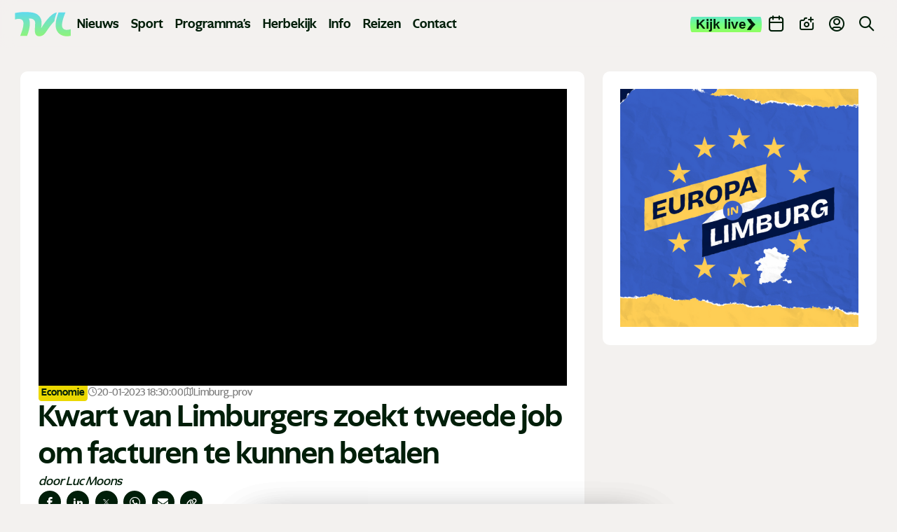

--- FILE ---
content_type: application/javascript
request_url: https://www.tvl.be/static/js/general.js?v=1435535559
body_size: 199518
content:
"use strict";function _classPrivateMethodInitSpec(e,t){_checkPrivateRedeclaration(e,t),t.add(e)}function _classPrivateFieldInitSpec(e,t,n){_checkPrivateRedeclaration(e,t),t.set(e,n)}function _checkPrivateRedeclaration(e,t){if(t.has(e))throw new TypeError("Cannot initialize the same private elements twice on an object")}function _classPrivateFieldGet(e,t){return e.get(_assertClassBrand(e,t))}function _classPrivateFieldSet(e,t,n){return e.set(_assertClassBrand(e,t),n),n}function _assertClassBrand(e,t,n){if("function"==typeof e?e===t:e.has(t))return arguments.length<3?t:n;throw new TypeError("Private element is not present on this object")}
/*! For license information please see main.js.LICENSE.txt */(()=>{var e={};e.g=function(){if("object"==typeof globalThis)return globalThis;try{return this||new Function("return this")()}catch(e){if("object"==typeof window)return window}}();var t=new WeakMap,n=new WeakMap,i=new WeakMap,s=new WeakMap,a=new WeakSet;class r{constructor(e={}){_classPrivateMethodInitSpec(this,a),_classPrivateFieldInitSpec(this,t,void 0),_classPrivateFieldInitSpec(this,n,void 0),_classPrivateFieldInitSpec(this,i,void 0),_classPrivateFieldInitSpec(this,s,void 0),_classPrivateFieldSet(t,this,{...brainlaneDeviceData}),_classPrivateFieldSet(n,this,e),_classPrivateFieldSet(i,this,window.innerWidth),_classPrivateFieldGet(s,this),_assertClassBrand(a,this,o).call(this)}}function o(){_classPrivateFieldGet(i,this)>_classPrivateFieldGet(t,this).breakPoint&&(_classPrivateFieldGet(t,this).isMobile=!1),_assertClassBrand(a,this,l).call(this),_assertClassBrand(a,this,c).call(this),_classPrivateFieldGet(n,this).reloadOnScreenResize&&_assertClassBrand(a,this,d).call(this),_classPrivateFieldGet(n,this).updateLanguage&&_assertClassBrand(a,this,u).call(this),_classPrivateFieldGet(n,this).detectOs&&_assertClassBrand(a,this,h).call(this),_classPrivateFieldGet(n,this).detectScrollBarWidth&&_assertClassBrand(a,this,m).call(this),_classPrivateFieldGet(n,this).detectConnection&&_assertClassBrand(a,this,g).call(this),_classPrivateFieldGet(n,this).detectPerformance&&_assertClassBrand(a,this,p).call(this),"chromium"===_classPrivateFieldGet(t,this).browser&&_assertClassBrand(a,this,f).call(this),_assertClassBrand(a,this,v).call(this),brainlaneDeviceData={..._classPrivateFieldGet(t,this)}}function l(){const e="all"===_classPrivateFieldGet(n,this).detect,t=["reloadOnScreenResize","updateLanguage","detectOs","detectScrollBarWidth","detectConnection","detectPerformance","reloadOnOrientationChange"];for(const i of t)_classPrivateFieldGet(n,this)[i]=_classPrivateFieldGet(n,this).hasOwnProperty(i)?_classPrivateFieldGet(n,this)[i]:e}function c(){_classPrivateFieldGet(t,this).orientation=window.matchMedia("(orientation: portrait)").matches?"portrait":"landscape"}function d(){const{orientation:e}=_classPrivateFieldGet(t,this);window.addEventListener("resize",()=>{clearTimeout(_classPrivateFieldGet(s,this)),(_classPrivateFieldGet(n,this).reloadOnOrientationChange||window.matchMedia(`(orientation: ${e})`).matches)&&_classPrivateFieldSet(s,this,setTimeout(()=>{let e=_classPrivateFieldGet(t,this).isMobile&&window.innerWidth>_classPrivateFieldGet(t,this).breakPoint;!e&&(e=!_classPrivateFieldGet(t,this).isMobile&&window.innerWidth<=_classPrivateFieldGet(t,this).breakPoint),e&&location.reload()},200))})}function u(){let e=document.documentElement.lang||"nl-BE";_classPrivateFieldGet(t,this).language=e,e=e.toLowerCase(),_classPrivateFieldGet(t,this).lang=e.slice(0,2)||"nl",e.includes("nl")&&(_classPrivateFieldGet(t,this).language="nl-BE"),e.includes("fr")&&(_classPrivateFieldGet(t,this).language="fr-BE")}function h(){const e=navigator.userAgent;/iPad|iPhone|iPod/.test(e)&&!window.MSStream&&(_classPrivateFieldGet(t,this).os="ios"),/Android/i.test(e)&&(_classPrivateFieldGet(t,this).os="android"),/Macintosh|MacIntel|MacPPC|Mac68K/.test(e)&&(_classPrivateFieldGet(t,this).os="mac"),/Win32|Win64|Windows|WinCE/.test(e)&&(_classPrivateFieldGet(t,this).os="windows"),/Linux/.test(e)&&(_classPrivateFieldGet(t,this).os="linux"),"share"in window.navigator&&window.matchMedia("only screen and (max-width: 959px)").matches&&(_classPrivateFieldGet(t,this).allowsShare=!0),e.match(/chrome|chromium|crios|edg/i)&&(_classPrivateFieldGet(t,this).browser="chromium"),e.includes("Safari")&&!e.includes("Chrome")&&(_classPrivateFieldGet(t,this).browser="safari"),e.includes("Firefox")&&(_classPrivateFieldGet(t,this).browser="firefox"),e.includes("OP")&&!e.includes("Chrome")&&(_classPrivateFieldGet(t,this).browser="opera"),navigator.userAgent.match(/Mobi/i)?1024>_classPrivateFieldGet(i,this)>767&&(_classPrivateFieldGet(t,this).deviceType="tablet"):_classPrivateFieldGet(i,this)>1025&&(_classPrivateFieldGet(t,this).deviceType="desktop")}function f(){"https:"===location.protocol?void 0!==typeof navigator.getBattery&&navigator.getBattery().then(e=>{e.charging&&0===e.chargingTime?_classPrivateFieldGet(t,this).deviceType="desktop":(_classPrivateFieldGet(i,this)>1025&&(_classPrivateFieldGet(t,this).deviceType="laptop"),1024>_classPrivateFieldGet(i,this)>767&&(_classPrivateFieldGet(t,this).deviceType="tablet"))}):_classPrivateFieldGet(t,this).deviceType="Unable to detect. Api available only on secure contexts."}function p(){var e;_classPrivateFieldGet(t,this).cpuCores=(null===(e=navigator)||void 0===e?void 0:e.hardwareConcurrency)||0;let n=_classPrivateFieldGet(t,this).cpuCores>2?4.1:1;"deviceMemory"in navigator&&"number"==typeof navigator.deviceMemory?n=navigator.deviceMemory:"performance"in window&&"memory"in performance&&"jsHeapSizeLimit"in performance.memory&&(n=performance.memory.jsHeapSizeLimit/1024/1024/1024),_classPrivateFieldGet(t,this).memory=n}function m(){const e=document.body.offsetWidth||document.body.clientWidth;e&&(_classPrivateFieldGet(t,this).scrollBarWidth=Math.abs(_classPrivateFieldGet(i,this)-e))}function g(){navigator.connection&&void 0!==typeof navigator.connection&&(_classPrivateFieldGet(t,this).connection=navigator.connection.effectiveType||"Connection detection not supported.",_classPrivateFieldGet(t,this).saveData=navigator.connection.saveData||!1)}function v(){const e=()=>{document.removeEventListener("touchstart",t),document.removeEventListener("pointerdown",n);const e=new CustomEvent("deviceTouchDetected");document.dispatchEvent(e)},t=()=>{brainlaneDeviceData.isTouchDevice=!0,e()},n=t=>{"mouse"===t.pointerType?brainlaneDeviceData.isTouchDevice=!1:"touch"===t.pointerType&&(brainlaneDeviceData.isTouchDevice=!0),e()};document.addEventListener("touchstart",t),document.addEventListener("pointerdown",n)}const y=(()=>{const e=document.createElement("div");return e.classList.add("toast__group"),document.body.insertBefore(e,document.body.firstChild),e})(),b=(e,t="success",n="")=>{let i=((e,t,n)=>{const i=document.createElement("div"),s=document.createElement("p");if(s.innerText=e,"success"===t){const e=document.createElement("span");e.innerText="✓",i.appendChild(e)}return i.appendChild(s),i.classList.add("toast",t),n&&i.classList.add("pointer"),i.setAttribute("role","alert"),i.setAttribute("aria-live","polite"),i})(e,t,n);return((e,t)=>{const{matches:n}=window.matchMedia("(prefers-reduced-motion: no-preference)");y.children.length&&n?(e=>{const t=y.offsetHeight;y.appendChild(e);const n=y.offsetHeight-t;y.animate([{transform:`translateY(${n}px)`},{transform:"translateY(0)"}],{duration:150,easing:"ease-out"}).startTime=document.timeline.currentTime})(e):y.appendChild(e),t&&e.addEventListener("click",()=>window.location.href=t)})(i,n),new Promise(async(e,t)=>{await Promise.allSettled(i.getAnimations().map(e=>e.finished)),y.removeChild(i),e()})},w=JSON.parse('{"version":"1.0.2 - 07/03/2024","nl-BE":{"missingValue":{"checkbox":"Dit veld is verplicht.","radio":"Gelieve een optie te selecteren.","select":"Gelieve een optie te selecteren.","select-multiple":"Gelieve minstens één optie te selecteren","default":"Dit veld is verplicht."},"patternMismatch":{"email":"Gelieve een geldig e-mailadres in te geven.","url":"Gelieve een URL in te geven.","number":"Gelieve een nummer in te geven","color":"Gelieve de gevraagde notatie te gebruiken. vb. #rrggbb","date":"Gelieve de YYYY-MM-DD notatie te gebruiken","time":"Gelieve de 24-uurs notatie te gebruiken. vb. 23:00","month":"Gelieve de YYYY-MM notatie te gebruiken.","default":"Gelieve de gevraagde notatie te gebruiken."},"outOfRange":{"over":"Gelieve een waarde te selecteren groter dan {max}.","under":"Gelieve een waarde te selecteren kleiner dan {min}."},"wrongLength":{"over":"Gelieve hier maximaal {maxLength} tekens in te geven. U gebruikt momenteel {length} tekens.","under":"Gelieve hier minimaal {minLength} tekens in te geven. U gebruikt momenteel {length} tekens."},"recaptcha":"Dit veld is verplicht.","fallback":"Er is een fout opgetreden met dit veld.","something_wrong":"Er is iets fout gegaan.","error":{"cart_update":"Er is iets fout gegaan.","form_cart_submit":"Alle velden zijn verplicht."},"success":"Gelukt","no_blog_found":"Geen blog gevondend.","no_case_found":"Geen realisaties gevondend.","no_big_case_found":"Geen cases gevondend.","sendtex_submit_failed":"Er is een onverwachte fout opgetreden. Probeer het later nog eens.","sendtex_submit_success":"U bent succesvol toegevoegd aan onze mailinglijst. Zodra ontvangt u een activerings e-mail ter bevestiging.","sendtex_submit_success_title":"<strong>Hartelijk dank voor je registratie op onze nieuwsbrief.</strong><br>Binnen enkele ogenblikken ontvang je nog een bevestigingsmail. Deze stap is nodig om je e-mailadres te verifiëren en je inschrijving te voltooien.<br>","check_vat":"Validering van het BTW-nummer","vat_validated":"Je BTW-nummer is gevalideerd","vat_not_validated":"Je BTW nummer kon niet gevalideerd worden.","vat_no_match":"Je BTW komt niet overeen met het geselecteerde land","autofill_success":"Bedrijfsgegevens zijn automatisch ingevuld","autofill_failed":"bedrijfsinformatie kon niet automatisch ingevuld worden","link_copied":"De link is gekopieerd","coupon_copied":"De coupon is gekopieerd","coupon_download_start":"Download begint...","fetching_products":"Volgende producten ophalen...","fetching_success":"Producten zijn opgehaald.","result":"product","results":"producten","found":"gevonden","c":"Categorieën","category":"Categorie","s":"Sectoren","pc":"Kleuren","maybe":"Bedoel je$nbsp;","only_first_max":"Getoonde producten","sendtexSubmitFailed":"Er is een onverwachte fout opgetreden. Probeer het later nog eens.","sendtexSubmitSuccess":"U bent succesvol toegevoegd aan onze mailinglijst. Zodra ontvangt u een activerings e-mail ter bevestiging.","sendtexSubmitSuccessTitle":"<strong>Hartelijk dank voor je registratie op onze nieuwsbrief.</strong><br>Binnen enkele ogenblikken ontvang je nog een bevestigingsmail. Deze stap is nodig om je e-mailadres te verifiëren en je inschrijving te voltooien.<br>","wrong_format":"Verkeerd bestandsformaat.<br>Toegestaan:","rejected_max":"Afgewezen: Max","max_files":"Max bestanden:","file":"bestand","files":"bestanden","not_valid":"Geen geldig bestandstype"},"fr-BE":{"missingValue":{"checkbox":"Ce champ est obligatoire.","radio":"Veuillez sélectionner une option.","select":"Veuillez sélectionner une option.","select-multiple":"Veuillez sélectionner au moins une option","default":"Ce champ est obligatoire."},"patternMismatch":{"email":"Veuillez entrer une adresse e-mail valide.","url":"Veuillez entrer un URL.","number":"Veuillez entrer un nombre","color":"Veuillez utiliser le format requis. p. ex. #rrggbb","date":"Veuillez utiliser la notation AAAA-MM-JJ","time":"Veuillez utiliser le format 24 heures p. ex. 23:00","month":"Veuillez utiliser la notation AAAA-MM.","default":"Veuillez utiliser le format demandé."},"outOfRange":{"over":"Veuillez sélectionner une valeur supérieure à {max}.","under":"Veuillez sélectionner une valeur inférieure à {min}."},"wrongLength":{"over":"Veuillez entrer un maximum de {maxLength} caractères. Vous utilisez actuellement {length} caractères.","under":"Veuillez entrer au moins {minLength} caractères. Vous utilisez actuellement {length} caractères."},"recaptcha":"Ce champ est obligatoire.","fallback":"Il y a une erreur avec ce champ.","wrong_format":"Mauvais format de fichier. <br>Autorisé :","rejected_max":"Rejeté : Max","max_files":"Max fichiers:","file":"fichier","files":"fichiers","success":"Succès","not_valid":"Type de fichier non valide"},"en-GB":{"error":{"cart_update":"Something went wrong. The product could not be added to the cart.","form_cart_submit":"Please select all the options."},"success":"Success","wrong_format":"Wrong file format.<br>Allowed:","rejected_max":"Rejected: Max","max_files":"Max files:","file":"file","files":"files","not_valid":"Not a valid file type"},"de-DE":{"wrong_format":"Falsches Dateiformat.<br>Zulässig:","rejected_max":"Abgelehnt: Max","max_files":"Max dateien:","file":"datei","files":"dateien","success":"Erfolg","not_valid":"Kein gültiger Dateityp"}}'),_={location:"yes",height:570,width:520,scrollbars:"yes",status:"yes",left:100};var S=new WeakMap,E=new WeakMap,C=new WeakMap,k=new WeakMap,P=new WeakSet;class L{constructor(e=".js-share-link",t={}){var n;_classPrivateMethodInitSpec(this,P),_classPrivateFieldInitSpec(this,S,void 0),_classPrivateFieldInitSpec(this,E,void 0),_classPrivateFieldInitSpec(this,C,void 0),_classPrivateFieldInitSpec(this,k,void 0),_classPrivateFieldSet(S,this,e),_classPrivateFieldSet(E,this,{..._,...t}),_classPrivateFieldSet(C,this,t.copySelector||".js-copy-link"),_classPrivateFieldSet(k,this,(null===(n=brainlaneDeviceData)||void 0===n?void 0:n.language)||"nl-BE"),_assertClassBrand(P,this,F).call(this)}}function F(){_classPrivateFieldSet(E,this,_assertClassBrand(P,this,I).call(this));const e=document.querySelectorAll(_classPrivateFieldGet(S,this)),t=document.querySelectorAll(_classPrivateFieldGet(C,this));for(const t of e){const e=t.getAttribute("href");e&&t.addEventListener("click",_assertClassBrand(P,this,x).bind(this,e))}for(const e of t){const t=e.getAttribute("href");t&&e.addEventListener("click",_assertClassBrand(P,this,T).bind(this,t))}}function I(){return Object.entries(_classPrivateFieldGet(E,this)).map(([e,t])=>`${e}=${t}`).join(",")}function x(e,t){t.preventDefault(),window.open(e,"_blank",_classPrivateFieldGet(E,this))}function T(e,t){t.preventDefault();const n=w[_classPrivateFieldGet(k,this)].link_copied||"De link is gekopieerd";navigator.clipboard.writeText(e),b(n)}const A=(e="")=>{const t=String(e).toLowerCase();return t.includes("youtube.com")||t.includes("youtu.be")||t.includes("youtube-nocookie.com")||t.includes("yout")},D=e=>{try{const t=new URL(e,location.href),n=parseFloat(t.searchParams.get("width")||t.searchParams.get("w")),i=parseFloat(t.searchParams.get("height")||t.searchParams.get("h"));if(n>0&&i>0)return i/n}catch{}return null},M=e=>{const t=D((null==e?void 0:e.src)||""),n=parseFloat(null==e?void 0:e.getAttribute("width")),i=parseFloat(null==e?void 0:e.getAttribute("height"));if(t&&n>0)return{width:n,height:Math.round(n*t)};if(t&&i>0)return{width:Math.round(i/t),height:i};if(n>0&&i>0)return{width:n,height:i};const s=getComputedStyle(e);return{width:parseFloat(s.width)||e.getBoundingClientRect().width||e.clientWidth||0,height:parseFloat(s.height)||e.getBoundingClientRect().height||e.clientHeight||0}},j=(e,t,n)=>e.style.setProperty(t,n,"important"),q=(e,t,n)=>{const i=Math.min(.8*window.innerHeight,600),s=getComputedStyle(e),a=parseFloat(s.width)||e.getBoundingClientRect().width||e.clientWidth;if(!a||!isFinite(a)||!t||t<=0)return;let r=Math.round(a*t),o=a;r>i&&(r=Math.round(i),o=Math.round(i/t)),j(e,"max-height",`${i}px`),j(e,"height",`${r}px`),j(e,"width",`${o}px`),j(e,"max-width","100%"),j(e,"display","block")};var B=Object.defineProperty,G=(e,t,n)=>((e,t,n)=>t in e?B(e,t,{enumerable:!0,configurable:!0,writable:!0,value:n}):e[t]=n)(e,"symbol"!=typeof t?t+"":t,n),O={fieldClass:"error",errorClass:"error-message",fieldPrefix:"bouncer-field_",errorPrefix:"bouncer-error_",patterns:{email:/^[^\s@]+@[^\s@]+\.[^\s@]+$/,url:/^(https?:\/\/|ftp:\/\/)[^\s/$.?#].[^\s]*$/i,number:/^(?:[-+]?[0-9]*[.,]?[0-9]+)$/,color:/^#?(?:[a-fA-F0-9]{6}|[a-fA-F0-9]{3})$/,date:/^(?:19|20)\d{2}-(?:0[1-9]|1[0-2])-(?:0[1-9]|[12]\d|3[01])$/,time:/^(?:[01]\d|2[0-3]):[0-5]\d$/,month:/^(?:19|20)\d{2}-(?:0[1-9]|1[0-2])$/},customValidations:{},messageAfterField:!0,messageCustom:"data-bouncer-message",messageTarget:"data-bouncer-target",messages:{missingValue:{checkbox:"This field is required.",radio:"Please select a value.",select:"Please select a value.","select-multiple":"Please select at least one value.",default:"Please fill out this field."},patternMismatch:{email:"Please enter a valid email address.",url:"Please enter a URL.",number:"Please enter a number",color:"Please match the following format: #rrggbb",date:"Please use the YYYY-MM-DD format",time:"Please use the 24-hour time format. Ex. 23:00",month:"Please use the YYYY-MM format",default:"Please match the requested format."},outOfRange:{over:"Please select a value that is no more than {max}.",under:"Please select a value that is no less than {min}."},wrongLength:{over:"Please shorten this text to no more than {maxLength} characters. You are currently using {length} characters.",under:"Please lengthen this text to {minLength} characters or more. You are currently using {length} characters."},fallback:"There was an error with this field."},disableSubmit:!1,emitEvents:!0},$=e=>"[object Object]"===Object.prototype.toString.call(e),H=(e,...t)=>{let n={...e};for(let e of t)if(e)for(let t of Object.keys(e)){let i=e[t];if(void 0===i)continue;let s=n[t];$(s)&&$(i)?n[t]=H(s,i):n[t]=i}return n},N=(e,t,n)=>{e.dispatchEvent(new CustomEvent(t,{bubbles:!0,detail:n}))},z=e=>{let t=globalThis.CSS;return null!=t&&t.escape?t.escape(e):e.replace(/([ #;?%&,.+*~':"!^$[\]()=>|/@])/g,"\\$1")},R=(e,t,n)=>{let i=e.name||e.id;return!i&&n&&(i=t.fieldPrefix+Math.floor(999*Math.random()),e.id=i),"checkbox"===e.type&&(i+="_"+(e.value||e.id)),i},W=e=>{var t;let n=e;if("radio"===n.type){if(!n.name||!n.form)return!1;let e=Array.from(n.form.querySelectorAll(`[name="${z(n.name)}"]`));return!!e.some(e=>e.required)&&!e.some(e=>e.checked)}return!!e.hasAttribute("required")&&("checkbox"===n.type?!n.checked:((null===(t=e.value)||void 0===t?void 0:t.length)||0)<1)},V=(e,t)=>{let n=e.getAttribute("pattern"),i=n?(e=>{if(e.length>500||/[\\/][gimsuy]*$/.test(e))return null;try{return new RegExp(`^(?:${e})$`)}catch{return null}})(n):void 0,s=t.patterns[e.type],a=i||s;return!(!n||i)||!(!a||!e.value)&&!a.test(e.value)},U=e=>{if(!e.value)return!1;let t=parseFloat(e.value.replace(",",".")),n=e.getAttribute("max"),i=e.getAttribute("min"),s=n?parseFloat(n):void 0,a=i?parseFloat(i):void 0;return Number.isFinite(s)&&t>s?"over":!!(Number.isFinite(a)&&t<a)&&"under"},K=e=>{if(!e.value)return!1;let t=e.value.length,n=e.getAttribute("maxlength"),i=e.getAttribute("minlength"),s=n?parseInt(n,10):void 0,a=i?parseInt(i,10):void 0;return Number.isFinite(s)&&t>s?"over":!!(Number.isFinite(a)&&t<a)&&"under"},Y=(e,t,n)=>{e.classList.add(n.fieldClass),e.setAttribute("aria-describedby",t.id),e.setAttribute("aria-invalid","true")},J=(e,t)=>{e.classList.remove(t.fieldClass),e.removeAttribute("aria-describedby"),e.removeAttribute("aria-invalid")},X=(e,t)=>{var n;let i=t.errorPrefix+R(e,t,!1),s=null===(n=e.form)||void 0===n?void 0:n.querySelector(`#${z(i)}`);if(s){let e=s.parentNode;e&&e.removeChild(s)}((e,t)=>{let n=e;"radio"===n.type&&n.name?document.querySelectorAll(`[name="${z(n.name)}"]`).forEach(e=>J(e,t)):J(e,t)})(e,t)},Z=class{constructor(e,t={}){var n;G(this,"selector"),G(this,"settings"),G(this,"blurHandler",e=>{let t=e.target;(t instanceof HTMLInputElement||t instanceof HTMLSelectElement||t instanceof HTMLTextAreaElement)&&(!t.form||!t.form.matches(this.selector)||this.validate(t))}),G(this,"inputHandler",e=>{let t=e.target;(t instanceof HTMLInputElement||t instanceof HTMLSelectElement||t instanceof HTMLTextAreaElement)&&(!t.form||!t.form.matches(this.selector)||t.classList.contains(this.settings.fieldClass)&&this.validate(t))}),G(this,"submitHandler",e=>{let t=e.target;if(!t||!t.matches(this.selector))return;e.preventDefault();let n=this.validateAll(t);if(n.length>0)return n[0].focus(),void N(t,"bouncerFormInvalid",{errors:n});this.settings.disableSubmit||t.submit(),this.settings.emitEvents&&N(t,"bouncerFormValid")}),this.selector=e,this.settings=H(O,t),n=this.selector,document.querySelectorAll(n).forEach(e=>{e.setAttribute("novalidate","")}),document.addEventListener("blur",this.blurHandler,!0),document.addEventListener("input",this.inputHandler,!1),document.addEventListener("click",this.inputHandler,!1),document.addEventListener("change",this.inputHandler,!1),document.addEventListener("submit",this.submitHandler,!1),this.settings.emitEvents&&N(document,"bouncerInitialized",{settings:this.settings})}validate(e,t){var n;e=(e=>{let t=e;if("radio"!==t.type||!t.name||!t.form)return e;let n=t.form.querySelectorAll(`[name="${z(t.name)}"]`);return n[n.length-1]||e})(e);let i=e;if(i.disabled||i.readOnly||["reset","submit","button"].includes(i.type))return;let s=H(this.settings,t||{}),a=((e,t)=>({missingValue:W(e),patternMismatch:V(e,t),outOfRange:U(e),wrongLength:K(e)}))(e,s),r=((e,t,n,i)=>{let s={...t};if(!n)return s;for(let t of Object.keys(n)){let a=n[t];"function"==typeof a&&(s[t]=a(e,i))}return s})(e,a,s.customValidations,s),o=!(e=>{for(let t in e)if(e[t])return!0;return!1})(r);if(o)return X(e,s),void(s.emitEvents&&N(e,"bouncerRemoveError"));let l=(null===(n=e.form)||void 0===n?void 0:n.querySelector(`#${z(s.errorPrefix+R(e,s,!1))}`))||((e,t)=>{let n=document.createElement("div");n.className=t.errorClass,n.id=t.errorPrefix+R(e,t,!0);let i=((e,t)=>{let n=e;if("radio"===n.type&&n.name){var i;let t=(null===(i=n.form)||void 0===i?void 0:i.querySelectorAll(`[name="${z(n.name)}"]`))||[];e=t[t.length-1]||e}return("radio"===n.type||"checkbox"===n.type)&&(e.closest("label")||(null===(t=n.form)||void 0===t?void 0:t.querySelector(`[for="${e.id}"]`)))||e})(e),s=((e,t,n,i)=>{let s=e.getAttribute(n.messageTarget);if(s){var a;let t=null===(a=e.form)||void 0===a?void 0:a.querySelector(s);if(t)return t.firstChild||t.appendChild(document.createTextNode(""))}return n.messageAfterField?(t.nextSibling||null!==(i=t.parentNode)&&void 0!==i&&i.appendChild(document.createTextNode("")),t.nextSibling||t):t})(e,i,t),a=s.parentNode;return a&&a.insertBefore(n,s),n})(e,s),c=((e,t,n)=>{let{messages:i}=n;if(t.missingValue){var s;let t=e.type||e.type||"default",n=i.missingValue;return null!==(s=n[t])&&void 0!==s?s:n.default}if(t.outOfRange)return i.outOfRange[t.outOfRange].replace("{max}",e.getAttribute("max")||"").replace("{min}",e.getAttribute("min")||"").replace("{length}",String(e.value.length));if(t.wrongLength)return i.wrongLength[t.wrongLength].replace("{maxLength}",e.getAttribute("maxlength")||"").replace("{minLength}",e.getAttribute("minlength")||"").replace("{length}",String(e.value.length));if(t.patternMismatch){var a;let t=e.getAttribute(n.messageCustom);if(t)return t;let s=e.type||"default",r=i.patternMismatch;return null!==(a=r[s])&&void 0!==a?a:r.default}let r=new Set(["missingValue","patternMismatch","outOfRange","wrongLength","fallback"]);for(let s in i)if(!r.has(s)&&t[s]){let t=i[s];if("function"==typeof t)return t(e,n);if("string"==typeof t)return t}return i.fallback})(e,r,s);return l.textContent="function"==typeof c?c(e,s):c,((e,t,n)=>{let i=e;"radio"===i.type&&i.name&&document.querySelectorAll(`[name="${z(i.name)}"]`).forEach(e=>Y(e,t,n)),Y(e,t,n)})(e,l,s),s.emitEvents&&N(e,"bouncerShowError",{errors:r}),{valid:o,errors:r}}validateAll(e){let t=Array.from(e.querySelectorAll("input, select, textarea")),n=new Set;return t.filter(e=>{let t=e;if("radio"===t.type&&t.name){if(n.has(t.name))return!1;n.add(t.name)}let i=this.validate(e);return i&&!i.valid})}destroy(){var e,t;document.removeEventListener("blur",this.blurHandler,!0),document.removeEventListener("input",this.inputHandler,!1),document.removeEventListener("click",this.inputHandler,!1),document.removeEventListener("change",this.inputHandler,!1),document.removeEventListener("submit",this.submitHandler,!1),e=this.selector,t=this.settings,document.querySelectorAll(e).forEach(e=>{e.querySelectorAll("input, select, textarea").forEach(e=>X(e,t))}),(e=>{document.querySelectorAll(e).forEach(e=>{e.removeAttribute("novalidate")})})(this.selector),this.settings.emitEvents&&N(document,"bouncerDestroyed",{settings:this.settings})}};class Q{constructor(e={}){this.options={target:"form.js-form-validation",togglePass:!0,...e},this.lang=brainlaneDeviceData.language||"nl-BE",this.defaults={...w},this.onFieldTouched=this.handleFieldTouched.bind(this),this.onUseState=this.handleFormState.bind(this),this.init()}init(){const e=this.defaults[this.lang],{target:t}=this.options,n={fieldClass:"has-error",errorClass:"c-form-error",messageAfterField:!0,...e&&{messages:e},...this.options};new Z(t,n),this.options.markValidField&&this.bindValidation(),this.options.useState&&this.onUseState()}onFieldValid(e){e.target.classList.add("is-valid")}onFieldInvalid(e){e.target.classList.remove("is-valid")}handleFieldTouched(e){const t=e.target;!t.classList.contains("hasError")&&t.value&&this.onFieldValid(e)}onPassToggle(e){const t=e.target,n=null==t?void 0:t.closest(".js-pass-wrapper"),i=null==n?void 0:n.querySelector('input[type="password"]'),s=null==n?void 0:n.querySelector('input[type="text"]');t&&n&&(i&&(i.type="text",n.classList.add("is-visible")),s&&(s.type="password",n.classList.remove("is-visible")))}bindValidation(){const{target:e,togglePass:t}=this.options,n=document.querySelector(e);if(document.addEventListener("bouncerShowError",this.onFieldInvalid.bind(this),!1),document.addEventListener("bouncerRemoveError",this.onFieldValid.bind(this),!1),!n)return;const i=[...n.querySelectorAll("input"),...n.querySelectorAll("textarea")];for(const e of i)e.addEventListener("change",this.onFieldTouched,{once:!0});if(!t)return;const s=document.querySelectorAll(".js-pass-show"),a=document.querySelectorAll(".js-pass-hide");for(const e of s)e.addEventListener("click",this.onPassToggle);for(const e of a)e.addEventListener("click",this.onPassToggle)}handleFormState(){const{target:e}=this.options,t=document.querySelector(e);if(!t)return;const n=t.querySelector('button[type="submit"]');n&&n.addEventListener("click",()=>{t.checkValidity()&&(t.dataset.state="form-submitting",setTimeout(()=>{t.dataset.state=""},7e3))})}}var ee="(prefers-reduced-motion: reduce)";function te(e){e.length=0}function ne(e,t,n){return Array.prototype.slice.call(e,t,n)}function ie(e){return e.bind.apply(e,[null].concat(ne(arguments,1)))}var se=setTimeout,ae=function(){};function re(e){return requestAnimationFrame(e)}function oe(e,t){return typeof t===e}function le(e){return!fe(e)&&oe("object",e)}var ce=Array.isArray,de=ie(oe,"function"),ue=ie(oe,"string"),he=ie(oe,"undefined");function fe(e){return null===e}function pe(e){try{return e instanceof(e.ownerDocument.defaultView||window).HTMLElement}catch(e){return!1}}function me(e){return ce(e)?e:[e]}function ge(e,t){me(e).forEach(t)}function ve(e,t){return e.indexOf(t)>-1}function ye(e,t){return e.push.apply(e,me(t)),e}function be(e,t,n){e&&ge(t,function(t){t&&e.classList[n?"add":"remove"](t)})}function we(e,t){be(e,ue(t)?t.split(" "):t,!0)}function _e(e,t){ge(t,e.appendChild.bind(e))}function Se(e,t){ge(e,function(e){var n=(t||e).parentNode;n&&n.insertBefore(e,t)})}function Ee(e,t){return pe(e)&&(e.msMatchesSelector||e.matches).call(e,t)}function Ce(e,t){var n=e?ne(e.children):[];return t?n.filter(function(e){return Ee(e,t)}):n}function ke(e,t){return t?Ce(e,t)[0]:e.firstElementChild}var Pe=Object.keys;function Le(e,t,n){return e&&(n?Pe(e).reverse():Pe(e)).forEach(function(n){"__proto__"!==n&&t(e[n],n)}),e}function Fe(e){return ne(arguments,1).forEach(function(t){Le(t,function(n,i){e[i]=t[i]})}),e}function Ie(e){return ne(arguments,1).forEach(function(t){Le(t,function(t,n){ce(t)?e[n]=t.slice():le(t)?e[n]=Ie({},le(e[n])?e[n]:{},t):e[n]=t})}),e}function xe(e,t){ge(t||Pe(e),function(t){delete e[t]})}function Te(e,t){ge(e,function(e){ge(t,function(t){e&&e.removeAttribute(t)})})}function Ae(e,t,n){le(t)?Le(t,function(t,n){Ae(e,n,t)}):ge(e,function(e){fe(n)||""===n?Te(e,t):e.setAttribute(t,String(n))})}function De(e,t,n){var i=document.createElement(e);return t&&(ue(t)?we(i,t):Ae(i,t)),n&&_e(n,i),i}function Me(e,t,n){if(he(n))return getComputedStyle(e)[t];fe(n)||(e.style[t]=""+n)}function je(e,t){Me(e,"display",t)}function qe(e){e.setActive&&e.setActive()||e.focus({preventScroll:!0})}function Be(e,t){return e.getAttribute(t)}function Ge(e,t){return e&&e.classList.contains(t)}function Oe(e){return e.getBoundingClientRect()}function $e(e){ge(e,function(e){e&&e.parentNode&&e.parentNode.removeChild(e)})}function He(e){return ke((new DOMParser).parseFromString(e,"text/html").body)}function Ne(e,t){e.preventDefault(),t&&(e.stopPropagation(),e.stopImmediatePropagation())}function ze(e,t){return e&&e.querySelector(t)}function Re(e,t){return t?ne(e.querySelectorAll(t)):[]}function We(e,t){be(e,t,!1)}function Ve(e){return e.timeStamp}function Ue(e){return ue(e)?e:e?e+"px":""}var Ke="splide",Ye="data-"+Ke;function Je(e,t){if(!e)throw new Error("["+Ke+"] "+(t||""))}var Xe=Math.min,Ze=Math.max,Qe=Math.floor,et=Math.ceil,tt=Math.abs;function nt(e,t,n){return tt(e-t)<n}function it(e,t,n,i){var s=Xe(t,n),a=Ze(t,n);return i?s<e&&e<a:s<=e&&e<=a}function st(e,t,n){var i=Xe(t,n),s=Ze(t,n);return Xe(Ze(i,e),s)}function at(e){return+(e>0)-+(e<0)}function rt(e,t){return ge(t,function(t){e=e.replace("%s",""+t)}),e}function ot(e){return e<10?"0"+e:""+e}var lt={};function ct(){var e=[];function t(e,t,n){ge(e,function(e){e&&ge(t,function(t){t.split(" ").forEach(function(t){var i=t.split(".");n(e,i[0],i[1])})})})}return{bind:function(n,i,s,a){t(n,i,function(t,n,i){var r="addEventListener"in t,o=r?t.removeEventListener.bind(t,n,s,a):t.removeListener.bind(t,s);r?t.addEventListener(n,s,a):t.addListener(s),e.push([t,n,i,s,o])})},unbind:function(n,i,s){t(n,i,function(t,n,i){e=e.filter(function(e){return!!(e[0]!==t||e[1]!==n||e[2]!==i||s&&e[3]!==s)||(e[4](),!1)})})},dispatch:function(e,t,n){var i,s=!0;return"function"==typeof CustomEvent?i=new CustomEvent(t,{bubbles:s,detail:n}):(i=document.createEvent("CustomEvent")).initCustomEvent(t,s,!1,n),e.dispatchEvent(i),i},destroy:function(){e.forEach(function(e){e[4]()}),te(e)}}}var dt="mounted",ut="ready",ht="move",ft="moved",pt="click",mt="refresh",gt="updated",vt="resize",yt="resized",bt="scroll",wt="scrolled",_t="destroy",St="navigation:mounted",Et="autoplay:play",Ct="autoplay:pause",kt="lazyload:loaded",Pt="ei";function Lt(e){var t=e?e.event.bus:document.createDocumentFragment(),n=ct();return e&&e.event.on(_t,n.destroy),Fe(n,{bus:t,on:function(e,i){n.bind(t,me(e).join(" "),function(e){i.apply(i,ce(e.detail)?e.detail:[])})},off:ie(n.unbind,t),emit:function(e){n.dispatch(t,e,ne(arguments,1))}})}function Ft(e,t,n,i){var s,a,r=Date.now,o=0,l=!0,c=0;function d(){if(!l){if(o=e?Xe((r()-s)/e,1):1,n&&n(o),o>=1&&(t(),s=r(),i&&++c>=i))return u();a=re(d)}}function u(){l=!0}function h(){a&&cancelAnimationFrame(a),o=0,a=0,l=!0}return{start:function(t){t||h(),s=r()-(t?o*e:0),l=!1,a=re(d)},rewind:function(){s=r(),o=0,n&&n(o)},pause:u,cancel:h,set:function(t){e=t},isPaused:function(){return l}}}var It="Arrow",xt=It+"Left",Tt=It+"Right",At=It+"Up",Dt=It+"Down",Mt="ttb",jt={width:["height"],left:["top","right"],right:["bottom","left"],x:["y"],X:["Y"],Y:["X"],ArrowLeft:[At,Tt],ArrowRight:[Dt,xt]},qt="role",Bt="tabindex",Gt="aria-",Ot=Gt+"controls",$t=Gt+"current",Ht=Gt+"selected",Nt=Gt+"label",zt=Gt+"labelledby",Rt=Gt+"hidden",Wt=Gt+"orientation",Vt=Gt+"roledescription",Ut=Gt+"live",Kt=Gt+"busy",Yt=Gt+"atomic",Jt=[qt,Bt,"disabled",Ot,$t,Nt,zt,Rt,Wt,Vt],Xt=Ke+"__",Zt="is-",Qt=Ke,en=Xt+"track",tn=Xt+"list",nn=Xt+"slide",sn=nn+"--clone",an=nn+"__container",rn=Xt+"arrows",on=Xt+"arrow",ln=on+"--prev",cn=on+"--next",dn=Xt+"pagination",un=dn+"__page",hn=Xt+"progress__bar",fn=Xt+"toggle",pn=Xt+"sr",mn=Zt+"initialized",gn=Zt+"active",vn=Zt+"prev",yn=Zt+"next",bn=Zt+"visible",wn=Zt+"loading",_n=Zt+"focus-in",Sn=Zt+"overflow",En=[gn,bn,vn,yn,wn,_n,Sn],Cn={slide:nn,clone:sn,arrows:rn,arrow:on,prev:ln,next:cn,pagination:dn,page:un,spinner:Xt+"spinner"},kn="touchstart mousedown",Pn="touchmove mousemove",Ln="touchend touchcancel mouseup click",Fn="slide",In="loop",xn="fade",Tn=Ye+"-interval",An={passive:!1,capture:!0},Dn={Spacebar:" ",Right:Tt,Left:xt,Up:At,Down:Dt};function Mn(e){return e=ue(e)?e:e.key,Dn[e]||e}var jn="keydown",qn=Ye+"-lazy",Bn=qn+"-srcset",Gn="["+qn+"], ["+Bn+"]",On=[" ","Enter"],$n=Object.freeze({__proto__:null,Media:function(e,t,n){var i=e.state,s=n.breakpoints||{},a=n.reducedMotion||{},r=ct(),o=[];function l(e){e&&r.destroy()}function c(e,t){var n=matchMedia(t);r.bind(n,"change",d),o.push([e,n])}function d(){var t=i.is(7),s=n.direction,a=o.reduce(function(e,t){return Ie(e,t[1].matches?t[0]:{})},{});xe(n),u(a),n.destroy?e.destroy("completely"===n.destroy):t?(l(!0),e.mount()):s!==n.direction&&e.refresh()}function u(t,s,a){Ie(n,t),s&&Ie(Object.getPrototypeOf(n),t),!a&&i.is(1)||e.emit(gt,n)}return{setup:function(){var e="min"===n.mediaQuery;Pe(s).sort(function(t,n){return e?+t-+n:+n-+t}).forEach(function(t){c(s[t],"("+(e?"min":"max")+"-width:"+t+"px)")}),c(a,ee),d()},destroy:l,reduce:function(e){matchMedia(ee).matches&&(e?Ie(n,a):xe(n,Pe(a)))},set:u}},Direction:function(e,t,n){return{resolve:function(e,t,i){var s="rtl"!==(i=i||n.direction)||t?i===Mt?0:-1:1;return jt[e]&&jt[e][s]||e.replace(/width|left|right/i,function(e,t){var n=jt[e.toLowerCase()][s]||e;return t>0?n.charAt(0).toUpperCase()+n.slice(1):n})},orient:function(e){return e*("rtl"===n.direction?1:-1)}}},Elements:function(e,t,n){var i,s,a,r=Lt(e),o=r.on,l=r.bind,c=e.root,d=n.i18n,u={},h=[],f=[],p=[];function m(){var e,t,a;i=y("."+en),s=ke(i,"."+tn),Je(i&&s,"A track/list element is missing."),ye(h,Ce(s,"."+nn+":not(."+sn+")")),Le({arrows:rn,pagination:dn,prev:ln,next:cn,bar:hn,toggle:fn},function(e,t){u[t]=y("."+e)}),Fe(u,{root:c,track:i,list:s,slides:h}),t=c.id||""+(e=Ke)+ot(lt[e]=(lt[e]||0)+1),a=n.role,c.id=t,i.id=i.id||t+"-track",s.id=s.id||t+"-list",!Be(c,qt)&&"SECTION"!==c.tagName&&a&&Ae(c,qt,a),Ae(c,Vt,d.carousel),Ae(s,qt,"presentation"),v()}function g(e){var t=Jt.concat("style");te(h),We(c,f),We(i,p),Te([i,s],t),Te(c,e?t:["style",Vt])}function v(){We(c,f),We(i,p),f=b(Qt),p=b(en),we(c,f),we(i,p),Ae(c,Nt,n.label),Ae(c,zt,n.labelledby)}function y(e){var t=ze(c,e);return t&&function(e,t){if(de(e.closest))return e.closest(t);for(var n=e;n&&1===n.nodeType&&!Ee(n,t);)n=n.parentElement;return n}(t,"."+Qt)===c?t:void 0}function b(e){return[e+"--"+n.type,e+"--"+n.direction,n.drag&&e+"--draggable",n.isNavigation&&e+"--nav",e===Qt&&gn]}return Fe(u,{setup:m,mount:function(){o(mt,g),o(mt,m),o(gt,v),l(document,kn+" keydown",function(e){a="keydown"===e.type},{capture:!0}),l(c,"focusin",function(){be(c,_n,!!a)})},destroy:g})},Slides:function(e,t,n){var i=Lt(e),s=i.on,a=i.emit,r=i.bind,o=t.Elements,l=o.slides,c=o.list,d=[];function u(){l.forEach(function(e,t){f(e,t,-1)})}function h(){m(function(e){e.destroy()}),te(d)}function f(t,n,i){var s=function(e,t,n,i){var s,a=Lt(e),r=a.on,o=a.emit,l=a.bind,c=e.Components,d=e.root,u=e.options,h=u.isNavigation,f=u.updateOnMove,p=u.i18n,m=u.pagination,g=u.slideFocus,v=c.Direction.resolve,y=Be(i,"style"),b=Be(i,Nt),w=n>-1,_=ke(i,"."+an);function S(){var s=e.splides.map(function(e){var n=e.splide.Components.Slides.getAt(t);return n?n.slide.id:""}).join(" ");Ae(i,Nt,rt(p.slideX,(w?n:t)+1)),Ae(i,Ot,s),Ae(i,qt,g?"button":""),g&&Te(i,Vt)}function E(){s||C()}function C(){if(!s){var n=e.index;(a=k())!==Ge(i,gn)&&(be(i,gn,a),Ae(i,$t,h&&a||""),o(a?"active":"inactive",P)),function(){var t=function(){if(e.is(xn))return k();var t=Oe(c.Elements.track),n=Oe(i),s=v("left",!0),a=v("right",!0);return Qe(t[s])<=et(n[s])&&Qe(n[a])<=et(t[a])}(),n=!t&&(!k()||w);if(e.state.is([4,5])||Ae(i,Rt,n||""),Ae(Re(i,u.focusableNodes||""),Bt,n?-1:""),g&&Ae(i,Bt,n?-1:0),t!==Ge(i,bn)&&(be(i,bn,t),o(t?"visible":"hidden",P)),!t&&document.activeElement===i){var s=c.Slides.getAt(e.index);s&&qe(s.slide)}}(),be(i,vn,t===n-1),be(i,yn,t===n+1)}var a}function k(){var i=e.index;return i===t||u.cloneStatus&&i===n}var P={index:t,slideIndex:n,slide:i,container:_,isClone:w,mount:function(){w||(i.id=d.id+"-slide"+ot(t+1),Ae(i,qt,m?"tabpanel":"group"),Ae(i,Vt,p.slide),Ae(i,Nt,b||rt(p.slideLabel,[t+1,e.length]))),l(i,"click",ie(o,pt,P)),l(i,"keydown",ie(o,"sk",P)),r([ft,"sh",wt],C),r(St,S),f&&r(ht,E)},destroy:function(){s=!0,a.destroy(),We(i,En),Te(i,Jt),Ae(i,"style",y),Ae(i,Nt,b||"")},update:C,style:function(e,t,n){Me(n&&_||i,e,t)},isWithin:function(n,i){var s=tt(n-t);return w||!u.rewind&&!e.is(In)||(s=Xe(s,e.length-s)),s<=i}};return P}(e,n,i,t);s.mount(),d.push(s),d.sort(function(e,t){return e.index-t.index})}function p(e){return e?g(function(e){return!e.isClone}):d}function m(e,t){p(t).forEach(e)}function g(e){return d.filter(de(e)?e:function(t){return ue(e)?Ee(t.slide,e):ve(me(e),t.index)})}return{mount:function(){u(),s(mt,h),s(mt,u)},destroy:h,update:function(){m(function(e){e.update()})},register:f,get:p,getIn:function(e){var i=t.Controller,s=i.toIndex(e),a=i.hasFocus()?1:n.perPage;return g(function(e){return it(e.index,s,s+a-1)})},getAt:function(e){return g(e)[0]},add:function(e,t){ge(e,function(e){if(ue(e)&&(e=He(e)),pe(e)){var i=l[t];i?Se(e,i):_e(c,e),we(e,n.classes.slide),s=e,o=ie(a,vt),d=Re(s,"img"),(u=d.length)?d.forEach(function(e){r(e,"load error",function(){--u||o()})}):o()}var s,o,d,u}),a(mt)},remove:function(e){$e(g(e).map(function(e){return e.slide})),a(mt)},forEach:m,filter:g,style:function(e,t,n){m(function(i){i.style(e,t,n)})},getLength:function(e){return e?l.length:d.length},isEnough:function(){return d.length>n.perPage}}},Layout:function(e,t,n){var i,s,a,r=Lt(e),o=r.on,l=r.bind,c=r.emit,d=t.Slides,u=t.Direction.resolve,h=t.Elements,f=h.root,p=h.track,m=h.list,g=d.getAt,v=d.style;function y(){i=n.direction===Mt,Me(f,"maxWidth",Ue(n.width)),Me(p,u("paddingLeft"),w(!1)),Me(p,u("paddingRight"),w(!0)),b(!0)}function b(e){var t,r=Oe(f);(e||s.width!==r.width||s.height!==r.height)&&(Me(p,"height",(t="",i&&(Je(t=_(),"height or heightRatio is missing."),t="calc("+t+" - "+w(!1)+" - "+w(!0)+")"),t)),v(u("marginRight"),Ue(n.gap)),v("width",n.autoWidth?null:Ue(n.fixedWidth)||(i?"":S())),v("height",Ue(n.fixedHeight)||(i?n.autoHeight?null:S():_()),!0),s=r,c(yt),a!==(a=F())&&(be(f,Sn,a),c("overflow",a)))}function w(e){var t=n.padding,i=u(e?"right":"left");return t&&Ue(t[i]||(le(t)?0:t))||"0px"}function _(){return Ue(n.height||Oe(m).width*n.heightRatio)}function S(){var e=Ue(n.gap);return"calc((100%"+(e&&" + "+e)+")/"+(n.perPage||1)+(e&&" - "+e)+")"}function E(){return Oe(m)[u("width")]}function C(e,t){var n=g(e||0);return n?Oe(n.slide)[u("width")]+(t?0:L()):0}function k(e,t){var n=g(e);if(n){var i=Oe(n.slide)[u("right")],s=Oe(m)[u("left")];return tt(i-s)+(t?0:L())}return 0}function P(t){return k(e.length-1)-k(0)+C(0,t)}function L(){var e=g(0);return e&&parseFloat(Me(e.slide,u("marginRight")))||0}function F(){return e.is(xn)||P(!0)>E()}return{mount:function(){var e,t;y(),l(window,"resize load",(e=ie(c,vt),t=Ft(0,e,null,1),function(){t.isPaused()&&t.start()})),o([gt,mt],y),o(vt,b)},resize:b,listSize:E,slideSize:C,sliderSize:P,totalSize:k,getPadding:function(e){return parseFloat(Me(p,u("padding"+(e?"Right":"Left"))))||0},isOverflow:F}},Clones:function(e,t,n){var i,s=Lt(e),a=s.on,r=t.Elements,o=t.Slides,l=t.Direction.resolve,c=[];function d(){a(mt,u),a([gt,vt],f),(i=p())&&(function(t){var i=o.get().slice(),s=i.length;if(s){for(;i.length<t;)ye(i,i);ye(i.slice(-t),i.slice(0,t)).forEach(function(a,l){var d=l<t,u=function(t,i){var s=t.cloneNode(!0);return we(s,n.classes.clone),s.id=e.root.id+"-clone"+ot(i+1),s}(a.slide,l);d?Se(u,i[0].slide):_e(r.list,u),ye(c,u),o.register(u,l-t+(d?0:s),a.index)})}}(i),t.Layout.resize(!0))}function u(){h(),d()}function h(){$e(c),te(c),s.destroy()}function f(){var e=p();i!==e&&(i<e||!e)&&s.emit(mt)}function p(){var i=n.clones;if(e.is(In)){if(he(i)){var s=n[l("fixedWidth")]&&t.Layout.slideSize(0);i=s&&et(Oe(r.track)[l("width")]/s)||n[l("autoWidth")]&&e.length||2*n.perPage}}else i=0;return i}return{mount:d,destroy:h}},Move:function(e,t,n){var i,s=Lt(e),a=s.on,r=s.emit,o=e.state.set,l=t.Layout,c=l.slideSize,d=l.getPadding,u=l.totalSize,h=l.listSize,f=l.sliderSize,p=t.Direction,m=p.resolve,g=p.orient,v=t.Elements,y=v.list,b=v.track;function w(){t.Controller.isBusy()||(t.Scroll.cancel(),_(e.index),t.Slides.update())}function _(e){S(P(e,!0))}function S(n,i){if(!e.is(xn)){var s=i?n:function(n){if(e.is(In)){var i=k(n),s=i>t.Controller.getEnd();(i<0||s)&&(n=E(n,s))}return n}(n);Me(y,"transform","translate"+m("X")+"("+s+"px)"),n!==s&&r("sh")}}function E(e,t){var n=e-F(t),i=f();return e-g(i*(et(tt(n)/i)||1))*(t?1:-1)}function C(){S(L(),!0),i.cancel()}function k(e){for(var n=t.Slides.get(),i=0,s=1/0,a=0;a<n.length;a++){var r=n[a].index,o=tt(P(r,!0)-e);if(!(o<=s))break;s=o,i=r}return i}function P(t,i){var s=g(u(t-1)-function(e){var t=n.focus;return"center"===t?(h()-c(e,!0))/2:+t*c(e)||0}(t));return i?function(t){return n.trimSpace&&e.is(Fn)&&(t=st(t,0,g(f(!0)-h()))),t}(s):s}function L(){var e=m("left");return Oe(y)[e]-Oe(b)[e]+g(d(!1))}function F(e){return P(e?t.Controller.getEnd():0,!!n.trimSpace)}return{mount:function(){i=t.Transition,a([dt,yt,gt,mt],w)},move:function(e,t,n,s){var a,l;e!==t&&(a=e>n,l=g(E(L(),a)),a?l>=0:l<=y[m("scrollWidth")]-Oe(b)[m("width")])&&(C(),S(E(L(),e>n),!0)),o(4),r(ht,t,n,e),i.start(t,function(){o(3),r(ft,t,n,e),s&&s()})},jump:_,translate:S,shift:E,cancel:C,toIndex:k,toPosition:P,getPosition:L,getLimit:F,exceededLimit:function(e,t){t=he(t)?L():t;var n=!0!==e&&g(t)<g(F(!1)),i=!1!==e&&g(t)>g(F(!0));return n||i},reposition:w}},Controller:function(e,t,n){var i,s,a,r,o=Lt(e),l=o.on,c=o.emit,d=t.Move,u=d.getPosition,h=d.getLimit,f=d.toPosition,p=t.Slides,m=p.isEnough,g=p.getLength,v=n.omitEnd,y=e.is(In),b=e.is(Fn),w=ie(P,!1),_=ie(P,!0),S=n.start||0,E=S;function C(){s=g(!0),a=n.perMove,r=n.perPage,i=I();var e=st(S,0,v?i:s-1);e!==S&&(S=e,d.reposition())}function k(){i!==I()&&c(Pt)}function P(e,t){var n=a||(D()?1:r),s=L(S+n*(e?-1:1),S,!(a||D()));return-1===s&&b&&!nt(u(),h(!e),1)?e?0:i:t?s:F(s)}function L(t,o,l){if(m()||D()){var c=function(t){if(b&&"move"===n.trimSpace&&t!==S)for(var i=u();i===f(t,!0)&&it(t,0,e.length-1,!n.rewind);)t<S?--t:++t;return t}(t);c!==t&&(o=t,t=c,l=!1),t<0||t>i?t=a||!it(0,t,o,!0)&&!it(i,o,t,!0)?y?l?t<0?-(s%r||r):s:t:n.rewind?t<0?i:0:-1:x(T(t)):l&&t!==o&&(t=x(T(o)+(t<o?-1:1)))}else t=-1;return t}function F(e){return y?(e+s)%s||0:e}function I(){for(var e=s-(D()||y&&a?1:r);v&&e-- >0;)if(f(s-1,!0)!==f(e,!0)){e++;break}return st(e,0,s-1)}function x(e){return st(D()?e:r*e,0,i)}function T(e){return D()?Xe(e,i):Qe((e>=i?s-1:e)/r)}function A(e){e!==S&&(E=S,S=e)}function D(){return!he(n.focus)||n.isNavigation}function M(){return e.state.is([4,5])&&!!n.waitForTransition}return{mount:function(){C(),l([gt,mt,Pt],C),l(yt,k)},go:function(e,t,n){if(!M()){var s=function(e){var t=S;if(ue(e)){var n=e.match(/([+\-<>])(\d+)?/)||[],s=n[1],a=n[2];"+"===s||"-"===s?t=L(S+ +(""+s+(+a||1)),S):">"===s?t=a?x(+a):w(!0):"<"===s&&(t=_(!0))}else t=y?e:st(e,0,i);return t}(e),a=F(s);a>-1&&(t||a!==S)&&(A(a),d.move(s,a,E,n))}},scroll:function(e,n,s,a){t.Scroll.scroll(e,n,s,function(){var e=F(d.toIndex(u()));A(v?Xe(e,i):e),a&&a()})},getNext:w,getPrev:_,getAdjacent:P,getEnd:I,setIndex:A,getIndex:function(e){return e?E:S},toIndex:x,toPage:T,toDest:function(e){var t=d.toIndex(e);return b?st(t,0,i):t},hasFocus:D,isBusy:M}},Arrows:function(e,t,n){var i,s,a=Lt(e),r=a.on,o=a.bind,l=a.emit,c=n.classes,d=n.i18n,u=t.Elements,h=t.Controller,f=u.arrows,p=u.track,m=f,g=u.prev,v=u.next,y={};function b(){var e;!(e=n.arrows)||g&&v||(m=f||De("div",c.arrows),g=E(!0),v=E(!1),i=!0,_e(m,[g,v]),!f&&Se(m,p)),g&&v&&(Fe(y,{prev:g,next:v}),je(m,e?"":"none"),we(m,s=rn+"--"+n.direction),e&&(r([dt,ft,mt,wt,Pt],C),o(v,"click",ie(S,">")),o(g,"click",ie(S,"<")),C(),Ae([g,v],Ot,p.id),l("arrows:mounted",g,v))),r(gt,w)}function w(){_(),b()}function _(){a.destroy(),We(m,s),i?($e(f?[g,v]:m),g=v=null):Te([g,v],Jt)}function S(e){h.go(e,!0)}function E(e){return He('<button class="'+c.arrow+" "+(e?c.prev:c.next)+'" type="button"><svg xmlns="http://www.w3.org/2000/svg" viewBox="0 0 40 40" width="40" height="40" focusable="false"><path d="'+(n.arrowPath||"m15.5 0.932-4.3 4.38 14.5 14.6-14.5 14.5 4.3 4.4 14.6-14.6 4.4-4.3-4.4-4.4-14.6-14.6z")+'" />')}function C(){if(g&&v){var t=e.index,n=h.getPrev(),i=h.getNext(),s=n>-1&&t<n?d.last:d.prev,a=i>-1&&t>i?d.first:d.next;g.disabled=n<0,v.disabled=i<0,Ae(g,Nt,s),Ae(v,Nt,a),l("arrows:updated",g,v,n,i)}}return{arrows:y,mount:b,destroy:_,update:C}},Autoplay:function(e,t,n){var i,s,a=Lt(e),r=a.on,o=a.bind,l=a.emit,c=Ft(n.interval,e.go.bind(e,">"),function(e){var t=u.bar;t&&Me(t,"width",100*e+"%"),l("autoplay:playing",e)}),d=c.isPaused,u=t.Elements,h=t.Elements,f=h.root,p=h.toggle,m=n.autoplay,g="pause"===m;function v(){d()&&t.Slides.isEnough()&&(c.start(!n.resetProgress),s=i=g=!1,w(),l(Et))}function y(e){void 0===e&&(e=!0),g=!!e,w(),d()||(c.pause(),l(Ct))}function b(){g||(i||s?y(!1):v())}function w(){p&&(be(p,gn,!g),Ae(p,Nt,n.i18n[g?"play":"pause"]))}function _(e){var i=t.Slides.getAt(e);c.set(i&&+Be(i.slide,Tn)||n.interval)}return{mount:function(){m&&(n.pauseOnHover&&o(f,"mouseenter mouseleave",function(e){i="mouseenter"===e.type,b()}),n.pauseOnFocus&&o(f,"focusin focusout",function(e){s="focusin"===e.type,b()}),p&&o(p,"click",function(){g?v():y(!0)}),r([ht,bt,mt],c.rewind),r(ht,_),p&&Ae(p,Ot,u.track.id),g||v(),w())},destroy:c.cancel,play:v,pause:y,isPaused:d}},Cover:function(e,t,n){var i=Lt(e).on;function s(e){t.Slides.forEach(function(t){var n=ke(t.container||t.slide,"img");n&&n.src&&a(e,n,t)})}function a(e,t,n){n.style("background",e?'center/cover no-repeat url("'+t.src+'")':"",!0),je(t,e?"none":"")}return{mount:function(){n.cover&&(i(kt,ie(a,!0)),i([dt,gt,mt],ie(s,!0)))},destroy:ie(s,!1)}},Scroll:function(e,t,n){var i,s,a=Lt(e),r=a.on,o=a.emit,l=e.state.set,c=t.Move,d=c.getPosition,u=c.getLimit,h=c.exceededLimit,f=c.translate,p=e.is(Fn),m=1;function g(e,n,a,r,u){var f=d();if(b(),a&&(!p||!h())){var g=t.Layout.sliderSize(),w=at(e)*g*Qe(tt(e)/g)||0;e=c.toPosition(t.Controller.toDest(e%g))+w}var _=nt(f,e,1);m=1,n=_?0:n||Ze(tt(e-f)/1.5,800),s=r,i=Ft(n,v,ie(y,f,e,u),1),l(5),o(bt),i.start()}function v(){l(3),s&&s(),o(wt)}function y(e,t,i,a){var r,o,l=d(),c=(e+(t-e)*(r=a,(o=n.easingFunc)?o(r):1-Math.pow(1-r,4))-l)*m;f(l+c),p&&!i&&h()&&(m*=.6,tt(c)<10&&g(u(h(!0)),600,!1,s,!0))}function b(){i&&i.cancel()}function w(){i&&!i.isPaused()&&(b(),v())}return{mount:function(){r(ht,b),r([gt,mt],w)},destroy:b,scroll:g,cancel:w}},Drag:function(e,t,n){var i,s,a,r,o,l,c,d,u=Lt(e),h=u.on,f=u.emit,p=u.bind,m=u.unbind,g=e.state,v=t.Move,y=t.Scroll,b=t.Controller,w=t.Elements.track,_=t.Media.reduce,S=t.Direction,E=S.resolve,C=S.orient,k=v.getPosition,P=v.exceededLimit,L=!1;function F(){var e=n.drag;O(!e),r="free"===e}function I(e){if(l=!1,!c){var t=G(e);i=e.target,s=n.noDrag,Ee(i,"."+un+", ."+on)||s&&Ee(i,s)||!t&&e.button||(b.isBusy()?Ne(e,!0):(d=t?w:window,o=g.is([4,5]),a=null,p(d,Pn,x,An),p(d,Ln,T,An),v.cancel(),y.cancel(),D(e)))}var i,s}function x(t){if(g.is(6)||(g.set(6),f("drag")),t.cancelable)if(o){v.translate(i+M(t)/(L&&e.is(Fn)?5:1));var s=j(t)>200,a=L!==(L=P());(s||a)&&D(t),l=!0,f("dragging"),Ne(t)}else(function(e){return tt(M(e))>tt(M(e,!0))})(t)&&(o=function(e){var t=n.dragMinThreshold,i=le(t),s=i&&t.mouse||0,a=(i?t.touch:+t)||10;return tt(M(e))>(G(e)?a:s)}(t),Ne(t))}function T(i){g.is(6)&&(g.set(3),f("dragged")),o&&(function(i){var s=function(t){if(e.is(In)||!L){var n=j(t);if(n&&n<200)return M(t)/n}return 0}(i),a=function(e){return k()+at(e)*Xe(tt(e)*(n.flickPower||600),r?1/0:t.Layout.listSize()*(n.flickMaxPages||1))}(s),o=n.rewind&&n.rewindByDrag;_(!1),r?b.scroll(a,0,n.snap):e.is(xn)?b.go(C(at(s))<0?o?"<":"-":o?">":"+"):e.is(Fn)&&L&&o?b.go(P(!0)?">":"<"):b.go(b.toDest(a),!0),_(!0)}(i),Ne(i)),m(d,Pn,x),m(d,Ln,T),o=!1}function A(e){!c&&l&&Ne(e,!0)}function D(e){a=s,s=e,i=k()}function M(e,t){return B(e,t)-B(q(e),t)}function j(e){return Ve(e)-Ve(q(e))}function q(e){return s===e&&a||s}function B(e,t){return(G(e)?e.changedTouches[0]:e)["page"+E(t?"Y":"X")]}function G(e){return"undefined"!=typeof TouchEvent&&e instanceof TouchEvent}function O(e){c=e}return{mount:function(){p(w,Pn,ae,An),p(w,Ln,ae,An),p(w,kn,I,An),p(w,"click",A,{capture:!0}),p(w,"dragstart",Ne),h([dt,gt],F)},disable:O,isDragging:function(){return o}}},Keyboard:function(e,t,n){var i,s,a=Lt(e),r=a.on,o=a.bind,l=a.unbind,c=e.root,d=t.Direction.resolve;function u(){var e=n.keyboard;e&&(i="global"===e?window:c,o(i,jn,p))}function h(){l(i,jn)}function f(){var e=s;s=!0,se(function(){s=e})}function p(t){if(!s){var n=Mn(t);n===d(xt)?e.go("<"):n===d(Tt)&&e.go(">")}}return{mount:function(){u(),r(gt,h),r(gt,u),r(ht,f)},destroy:h,disable:function(e){s=e}}},LazyLoad:function(e,t,n){var i=Lt(e),s=i.on,a=i.off,r=i.bind,o=i.emit,l="sequential"===n.lazyLoad,c=[ft,wt],d=[];function u(){te(d),t.Slides.forEach(function(e){Re(e.slide,Gn).forEach(function(t){var i=Be(t,qn),s=Be(t,Bn);if(i!==t.src||s!==t.srcset){var a=n.classes.spinner,r=t.parentElement,o=ke(r,"."+a)||De("span",a,r);d.push([t,e,o]),t.src||je(t,"none")}})}),l?m():(a(c),s(c,h),h())}function h(){(d=d.filter(function(t){var i=n.perPage*((n.preloadPages||1)+1)-1;return!t[1].isWithin(e.index,i)||f(t)})).length||a(c)}function f(e){var t=e[0];we(e[1].slide,wn),r(t,"load error",ie(p,e)),Ae(t,"src",Be(t,qn)),Ae(t,"srcset",Be(t,Bn)),Te(t,qn),Te(t,Bn)}function p(e,t){var n=e[0],i=e[1];We(i.slide,wn),"error"!==t.type&&($e(e[2]),je(n,""),o(kt,n,i),o(vt)),l&&m()}function m(){d.length&&f(d.shift())}return{mount:function(){n.lazyLoad&&(u(),s(mt,u))},destroy:ie(te,d),check:h}},Pagination:function(e,t,n){var i,s,a=Lt(e),r=a.on,o=a.emit,l=a.bind,c=t.Slides,d=t.Elements,u=t.Controller,h=u.hasFocus,f=u.getIndex,p=u.go,m=t.Direction.resolve,g=d.pagination,v=[];function y(){i&&($e(g?ne(i.children):i),We(i,s),te(v),i=null),a.destroy()}function b(e){p(">"+e,!0)}function w(e,t){var n=v.length,i=Mn(t),s=_(),a=-1;i===m(Tt,!1,s)?a=++e%n:i===m(xt,!1,s)?a=(--e+n)%n:"Home"===i?a=0:"End"===i&&(a=n-1);var r=v[a];r&&(qe(r.button),p(">"+a),Ne(t,!0))}function _(){return n.paginationDirection||n.direction}function S(e){return v[u.toPage(e)]}function E(){var e=S(f(!0)),t=S(f());if(e){var n=e.button;We(n,gn),Te(n,Ht),Ae(n,Bt,-1)}if(t){var s=t.button;we(s,gn),Ae(s,Ht,!0),Ae(s,Bt,"")}o("pagination:updated",{list:i,items:v},e,t)}return{items:v,mount:function t(){y(),r([gt,mt,Pt],t);var a=n.pagination;g&&je(g,a?"":"none"),a&&(r([ht,bt,wt],E),function(){var t=e.length,a=n.classes,r=n.i18n,o=n.perPage,f=h()?u.getEnd()+1:et(t/o);we(i=g||De("ul",a.pagination,d.track.parentElement),s=dn+"--"+_()),Ae(i,qt,"tablist"),Ae(i,Nt,r.select),Ae(i,Wt,_()===Mt?"vertical":"");for(var p=0;p<f;p++){var m=De("li",null,i),y=De("button",{class:a.page,type:"button"},m),S=c.getIn(p).map(function(e){return e.slide.id}),E=!h()&&o>1?r.pageX:r.slideX;l(y,"click",ie(b,p)),n.paginationKeyboard&&l(y,"keydown",ie(w,p)),Ae(m,qt,"presentation"),Ae(y,qt,"tab"),Ae(y,Ot,S.join(" ")),Ae(y,Nt,rt(E,p+1)),Ae(y,Bt,-1),v.push({li:m,button:y,page:p})}}(),E(),o("pagination:mounted",{list:i,items:v},S(e.index)))},destroy:y,getAt:S,update:E}},Sync:function(e,t,n){var i=n.isNavigation,s=n.slideFocus,a=[];function r(){var t,n;e.splides.forEach(function(t){t.isParent||(l(e,t.splide),l(t.splide,e))}),i&&((n=(t=Lt(e)).on)(pt,d),n("sk",u),n([dt,gt],c),a.push(t),t.emit(St,e.splides))}function o(){a.forEach(function(e){e.destroy()}),te(a)}function l(e,t){var n=Lt(e);n.on(ht,function(e,n,i){t.go(t.is(In)?i:e)}),a.push(n)}function c(){Ae(t.Elements.list,Wt,n.direction===Mt?"vertical":"")}function d(t){e.go(t.index)}function u(e,t){ve(On,Mn(t))&&(d(e),Ne(t))}return{setup:ie(t.Media.set,{slideFocus:he(s)?i:s},!0),mount:r,destroy:o,remount:function(){o(),r()}}},Wheel:function(e,t,n){var i=Lt(e).bind,s=0;function a(i){if(i.cancelable){var a=i.deltaY,r=a<0,o=Ve(i),l=n.wheelMinThreshold||0,c=n.wheelSleep||0;tt(a)>l&&o-s>c&&(e.go(r?"<":">"),s=o),function(i){return!n.releaseWheel||e.state.is(4)||-1!==t.Controller.getAdjacent(i)}(r)&&Ne(i)}}return{mount:function(){n.wheel&&i(t.Elements.track,"wheel",a,An)}}},Live:function(e,t,n){var i=Lt(e).on,s=t.Elements.track,a=n.live&&!n.isNavigation,r=De("span",pn),o=Ft(90,ie(l,!1));function l(e){Ae(s,Kt,e),e?(_e(s,r),o.start()):($e(r),o.cancel())}function c(e){a&&Ae(s,Ut,e?"off":"polite")}return{mount:function(){a&&(c(!t.Autoplay.isPaused()),Ae(s,Yt,!0),r.textContent="…",i(Et,ie(c,!0)),i(Ct,ie(c,!1)),i([ft,wt],ie(l,!0)))},disable:c,destroy:function(){Te(s,[Ut,Yt,Kt]),$e(r)}}}}),Hn={type:"slide",role:"region",speed:400,perPage:1,cloneStatus:!0,arrows:!0,pagination:!0,paginationKeyboard:!0,interval:5e3,pauseOnHover:!0,pauseOnFocus:!0,resetProgress:!0,easing:"cubic-bezier(0.25, 1, 0.5, 1)",drag:!0,direction:"ltr",trimSpace:!0,focusableNodes:"a, button, textarea, input, select, iframe",live:!0,classes:Cn,i18n:{prev:"Previous slide",next:"Next slide",first:"Go to first slide",last:"Go to last slide",slideX:"Go to slide %s",pageX:"Go to page %s",play:"Start autoplay",pause:"Pause autoplay",carousel:"carousel",slide:"slide",select:"Select a slide to show",slideLabel:"%s of %s"},reducedMotion:{speed:0,rewindSpeed:0,autoplay:"pause"}};function Nn(e,t,n){var i=t.Slides;function s(){i.forEach(function(e){e.style("transform","translateX(-"+100*e.index+"%)")})}return{mount:function(){Lt(e).on([dt,mt],s)},start:function(e,t){i.style("transition","opacity "+n.speed+"ms "+n.easing),se(t)},cancel:ae}}function zn(e,t,n){var i,s=t.Move,a=t.Controller,r=t.Scroll,o=t.Elements.list,l=ie(Me,o,"transition");function c(){l(""),r.cancel()}return{mount:function(){Lt(e).bind(o,"transitionend",function(e){e.target===o&&i&&(c(),i())})},start:function(t,o){var c=s.toPosition(t,!0),d=s.getPosition(),u=function(t){var i=n.rewindSpeed;if(e.is(Fn)&&i){var s=a.getIndex(!0),r=a.getEnd();if(0===s&&t>=r||s>=r&&0===t)return i}return n.speed}(t);tt(c-d)>=1&&u>=1?n.useScroll?r.scroll(c,u,!1,o):(l("transform "+u+"ms "+n.easing),s.translate(c,!0),i=o):(s.jump(t),o())},cancel:c}}var Rn=function(){function e(t,n){var i;this.event=Lt(),this.Components={},this.state=(i=1,{set:function(e){i=e},is:function(e){return ve(me(e),i)}}),this.splides=[],this._o={},this._E={};var s=ue(t)?ze(document,t):t;Je(s,s+" is invalid."),this.root=s,n=Ie({label:Be(s,Nt)||"",labelledby:Be(s,zt)||""},Hn,e.defaults,n||{});try{Ie(n,JSON.parse(Be(s,Ye)))}catch(e){Je(!1,"Invalid JSON")}this._o=Object.create(Ie({},n))}var t,n,i=e.prototype;return i.mount=function(e,t){var n=this,i=this.state,s=this.Components;return Je(i.is([1,7]),"Already mounted!"),i.set(1),this._C=s,this._T=t||this._T||(this.is(xn)?Nn:zn),this._E=e||this._E,Le(Fe({},$n,this._E,{Transition:this._T}),function(e,t){var i=e(n,s,n._o);s[t]=i,i.setup&&i.setup()}),Le(s,function(e){e.mount&&e.mount()}),this.emit(dt),we(this.root,mn),i.set(3),this.emit(ut),this},i.sync=function(e){return this.splides.push({splide:e}),e.splides.push({splide:this,isParent:!0}),this.state.is(3)&&(this._C.Sync.remount(),e.Components.Sync.remount()),this},i.go=function(e){return this._C.Controller.go(e),this},i.on=function(e,t){return this.event.on(e,t),this},i.off=function(e){return this.event.off(e),this},i.emit=function(e){var t;return(t=this.event).emit.apply(t,[e].concat(ne(arguments,1))),this},i.add=function(e,t){return this._C.Slides.add(e,t),this},i.remove=function(e){return this._C.Slides.remove(e),this},i.is=function(e){return this._o.type===e},i.refresh=function(){return this.emit(mt),this},i.destroy=function(e){void 0===e&&(e=!0);var t=this.event,n=this.state;return n.is(1)?Lt(this).on(ut,this.destroy.bind(this,e)):(Le(this._C,function(t){t.destroy&&t.destroy(e)},!0),t.emit(_t),t.destroy(),e&&te(this.splides),n.set(7)),this},t=e,(n=[{key:"options",get:function(){return this._o},set:function(e){this._C.Media.set(e,!0,!0)}},{key:"length",get:function(){return this._C.Slides.getLength(!0)}},{key:"index",get:function(){return this._C.Controller.getIndex()}}])&&function(e,t){for(var n=0;n<t.length;n++){var i=t[n];i.enumerable=i.enumerable||!1,i.configurable=!0,"value"in i&&(i.writable=!0),Object.defineProperty(e,i.key,i)}}(t.prototype,n),Object.defineProperty(t,"prototype",{writable:!1}),e}(),Wn=Rn;function Vn(e,t,n){return Array.prototype.slice.call(e,t,n)}function Un(e){return e.bind.apply(e,[null].concat(Vn(arguments,1)))}function Kn(e,t){return typeof t===e}Wn.defaults={},Wn.STATES={CREATED:1,MOUNTED:2,IDLE:3,MOVING:4,SCROLLING:5,DRAGGING:6,DESTROYED:7};var Yn=Array.isArray;function Jn(e){return Yn(e)?e:[e]}function Xn(e,t){Jn(e).forEach(t)}Un(Kn,"function"),Un(Kn,"string"),Un(Kn,"undefined");var Zn=Object.keys,Qn="splide",ei="refresh";function ti(e){var t=e?e.event.bus:document.createDocumentFragment(),n=function(){var e=[];function t(e,t,n){Xn(e,function(e){e&&Xn(t,function(t){t.split(" ").forEach(function(t){var i=t.split(".");n(e,i[0],i[1])})})})}return{bind:function(n,i,s,a){t(n,i,function(t,n,i){var r="addEventListener"in t,o=r?t.removeEventListener.bind(t,n,s,a):t.removeListener.bind(t,s);r?t.addEventListener(n,s,a):t.addListener(s),e.push([t,n,i,s,o])})},unbind:function(n,i,s){t(n,i,function(t,n,i){e=e.filter(function(e){return!!(e[0]!==t||e[1]!==n||e[2]!==i||s&&e[3]!==s)||(e[4](),!1)})})},dispatch:function(e,t,n){var i,s=!0;return"function"==typeof CustomEvent?i=new CustomEvent(t,{bubbles:s,detail:n}):(i=document.createEvent("CustomEvent")).initCustomEvent(t,s,!1,n),e.dispatchEvent(i),i},destroy:function(){e.forEach(function(e){e[4]()}),e.length=0}}}();return e&&e.event.on("destroy",n.destroy),function(e){return Vn(arguments,1).forEach(function(t){!function(e,t){if(e)for(var n=Zn(e),i=0;i<n.length;i++){var s=n[i];if("__proto__"!==s&&!1===t(e[s],s))break}}(t,function(n,i){e[i]=t[i]})}),e}(n,{bus:t,on:function(e,i){n.bind(t,Jn(e).join(" "),function(e){i.apply(i,Yn(e.detail)?e.detail:[])})},off:Un(n.unbind,t),emit:function(e){n.dispatch(t,e,Vn(arguments,1))}})}var ni=Qn,ii=Qn+"__slide",si=ii+"__container";function ai(e){e.length=0}function ri(e,t,n){return Array.prototype.slice.call(e,t,n)}function oi(e){return e.bind(null,...ri(arguments,1))}function li(e,t){return typeof t===e}const ci=Array.isArray;oi(li,"function");const di=oi(li,"string"),ui=oi(li,"undefined");function hi(e){return null===e}function fi(e){return ci(e)?e:[e]}function pi(e,t){fi(e).forEach(t)}function mi(e,t){return e.push(...fi(t)),e}function gi(e,t,n){e&&pi(t,t=>{t&&e.classList[n?"add":"remove"](t)})}function vi(e,t){gi(e,di(t)?t.split(" "):t,!0)}function yi(e,t){pi(t,e.appendChild.bind(e))}function bi(e,t){return t?function(e,t){const n=e?ri(e.children):[];return t?n.filter(e=>function(e,t){return e instanceof HTMLElement&&(e.msMatchesSelector||e.matches).call(e,t)}(e,t)):n}(e,t)[0]:e.firstElementChild}const wi=Object.keys;function _i(e,t,n){if(e){let i=wi(e);i=n?i.reverse():i;for(let n=0;n<i.length;n++){const s=i[n];if("__proto__"!==s&&!1===t(e[s],s))break}}return e}function Si(e,t){pi(e,e=>{pi(t,t=>{e&&e.removeAttribute(t)})})}function Ei(e,t,n){var i;!hi(i=t)&&li("object",i)?_i(t,(t,n)=>{Ei(e,n,t)}):pi(e,e=>{hi(n)||""===n?Si(e,t):e.setAttribute(t,String(n))})}function Ci(e,t,n){const i=document.createElement(e);return t&&(di(t)?vi(i,t):Ei(i,t)),n&&yi(n,i),i}function ki(e,t,n){if(ui(n))return getComputedStyle(e)[t];hi(n)||(e.style[t]=`${n}`)}function Pi(e,t){return t?ri(e.querySelectorAll(t)):[]}function Li(e,t){gi(e,t,!1)}function Fi(e){return di(e)?e:e?`${e}px`:""}const{min:Ii,max:xi,floor:Ti,ceil:Ai,abs:Di}=Math,Mi=`${ii}__row`,ji=`${ii}--col`,qi={rows:1,cols:1,dimensions:[],gap:{}};function Bi(e,t,n){const{on:i,off:s}=ti(e),{Elements:a}=t,r={},o=function(e){function t(){const{rows:t,cols:n,dimensions:i}=e;return ci(i)&&i.length?i:[[t,n]]}return{get:function(e){const n=t();return n[Ii(e,n.length-1)]},getAt:function(e){const n=t();let i,s,a=0;for(let t=0;t<n.length;t++){const r=n[t];if(i=r[0]||1,s=r[1]||1,a+=i*s,e<a)break}return function(e){if(!e)throw new Error("[splide] Invalid dimension")}(i&&s),[i,s]}}}(r),l=function(e,t,n){const{on:i,destroy:s}=ti(e),{Components:a,options:r}=e,{resolve:o}=a.Direction,{forEach:l}=a.Slides;function c(e,t){const n=bi(e,`.${si}`),i=bi(n||e,"img");i&&i.src&&(ki(n||e,"background",t?"":`center/cover no-repeat url("${i.src}")`),ki(i,"display",t?"":"none"))}function d(e){return Pi(e,`.${Mi}`)}function u(e){return Pi(e,`.${ji}`)}function h(e,t){u(e).forEach(e=>{Ei(e,"tabindex",t?0:null)})}function f(e){h(e.slide,!0)}function p(e){h(e.slide,!1)}return{mount:function(){l(i=>{const{slide:s}=i,[a,r]=n.get(i.isClone?i.slideIndex:i.index);!function(e,n){const{row:i}=t.gap,s=`calc(${100/e}%${i?` - ${Fi(i)} * ${(e-1)/e}`:""})`;d(n).forEach((e,t,n)=>{ki(e,"height",s),ki(e,"display","flex"),ki(e,"margin",`0 0 ${Fi(i)} 0`),ki(e,"padding",0),t===n.length-1&&ki(e,"marginBottom",0)})}(a,s),function(e,n){const{col:i}=t.gap,s=`calc(${100/e}%${i?` - ${Fi(i)} * ${(e-1)/e}`:""})`;u(n).forEach((e,t,n)=>{ki(e,"width",s),t!==n.length-1&&ki(e,o("marginRight"),Fi(i))})}(r,s),u(i.slide).forEach((t,n)=>{var s;t.id=`${i.slide.id}-col${s=n+1,s<10?`0${s}`:`${s}`}`,e.options.cover&&c(t)})}),r.slideFocus&&(i("visible",f),i("hidden",p))},destroy:function(){l(e=>{const{slide:t}=e;h(t,!1),d(t).forEach(e=>{Si(e,"style")}),u(t).forEach(e=>{c(e,!0),Si(e,"style")})}),s()}}}(e,r,o),c=`${ni}--grid`,d=[];function u(){var t;fi(wi(t=r)).forEach(e=>{delete t[e]}),function(e){ri(arguments,1).forEach(t=>{_i(t,(n,i)=>{e[i]=t[i]})})}(r,qi,n.grid||{}),function(){if(n.grid){const{rows:e,cols:t,dimensions:n}=r;return e>1||t>1||ci(n)&&n.length>0}return!1}()?(h(),mi(d,a.slides),vi(e.root,c),yi(a.list,function(){const e=[];let t,n,i=0,s=0;return d.forEach((a,r)=>{const[l,c]=o.getAt(r);s||(i||(t=Ci(a.tagName,ii),e.push(t)),n=function(e,t,n){return Ci("li"===t.tagName.toLowerCase()?"ul":"div",Mi,n)}(0,a,t)),function(e,t,n){vi(t,ji),yi(n,t)}(0,a,n),++s>=c&&(s=0,i=++i>=l?0:i)}),e}()),s(ei),i(ei,p),f()):m()&&(h(),f())}function h(){if(m()){const{slides:t}=a;l.destroy(),d.forEach(e=>{Li(e,ji),yi(a.list,e)}),pi(t,e=>{e&&e.parentNode&&e.parentNode.removeChild(e)}),Li(e.root,c),ai(t),mi(t,d),ai(d),s(ei)}}function f(){e.refresh()}function p(){m()&&l.mount()}function m(){return t=e.root,n=c,t&&t.classList.contains(n);var t,n}return{mount:function(){u(),i("updated",u)},destroy:h}}const Gi={".js-photo-gallery-slider":Wi,".js-news-gallery-slider":function(e,t="1-3-5"){const n=Hi(t),i={...Oi,perPage:n[0],omitEnd:!0,speed:2e3,perMove:1,breakpoints:{768:{perPage:n[1]},1200:{perPage:n[2]}}},s=new Wn(e,i);s.on("pagination:mounted",e=>{$i(s,e),zi(s,e)}),s.on("pagination:updated",e=>{$i(s,e),zi(s,e)}),s.mount()},".js-news-tabs":function(e="#js-news-tabs"){const t=new Wn(e,{type:"slider",perMove:1,lazyLoad:"nearby",autoplay:!1,speed:300,mediaQuery:"min",arrows:!1,drag:!1}),n=document.querySelectorAll(e+" [data-label]");t.on("pagination:mounted",function(e){e.items.forEach((e,t)=>{const i=n[t].dataset.label||"";e.button.textContent=String(i)})}),t.mount()},".js-content-gallery-slider":function(e,t="1-3-4"){const n=Hi(t),i={...Oi,perPage:n[0],omitEnd:!0,breakpoints:{768:{speed:1500,perPage:n[1]},1200:{perPage:n[2]}}},s=new Wn(e,i);s.on("pagination:mounted",e=>{$i(s,e),zi(s,e)}),s.on("pagination:updated",e=>{$i(s,e),zi(s,e)}),s.mount()},".js-reels-popover":function(e){const t={...Oi,perPage:1},n=new Wn(e,t);n.on("pagination:mounted",e=>{$i(n,e),zi(n,e)}),n.on("pagination:updated",e=>{$i(n,e),zi(n,e)}),n.mount()},".js-reels-gallery-slider":function(e,t="2-4-6"){const n=Hi(t),i={...Oi,perPage:n[0],omitEnd:!0,speed:500,breakpoints:{768:{perPage:n[1],gap:"1rem"},1200:{perPage:n[2],gap:"1rem"}}},s=new Wn(e,i);s.on("pagination:mounted",e=>{$i(s,e),zi(s,e)}),s.on("pagination:updated",e=>{$i(s,e),zi(s,e)}),s.mount()},"#js-multi-step-form-slider":function(e="#js-multi-step-form-slider"){new Wn(e,{type:"slider",perMove:1,lazyLoad:"nearby",autoplay:!1,speed:300,mediaQuery:"min",arrows:!1,drag:!1}).mount()},".js-aside-ads-slider":function(e=".js-aside-ads-slider"){const t=new Wn(e,{type:"fade",rewind:!0,perPage:1,autoplay:!0,interval:3e3,speed:1500,arrows:!1,pagination:!1,drag:!0,keyboard:!0});!brainlaneDeviceData.isMobile&&t.mount()},".js-aside-trips-slider":function(e=".js-aside-trips-slider"){const t=new Wn(e,{type:"fade",rewind:!0,perPage:1,autoplay:!0,interval:5e3,speed:1750,arrows:!1,pagination:!1,drag:!0,keyboard:!0});!brainlaneDeviceData.isMobile&&t.mount()}},Oi={type:"slide",perMove:1,lazyLoad:"nearby",speed:500,interval:7500,dragMinThreshold:50,gap:"1rem",omitEnd:!0,easing:"ease",mediaQuery:"min",arrows:!1},$i=(e,t)=>{if(!e||!t)return;const n="u-hide",i=null==e?void 0:e.root.querySelector(".js-slider-pagination");i&&(t.items.length<2?i.classList.add(n):i.classList.remove(n))},Hi=e=>{if(!e)return[1,3,4];const t=e.split("-").map(Number);for(;t.length<3;)t.push(t[t.length-1]);return t.slice(0,3)},Ni=e=>e?[Math.ceil(2*Math.ceil(e/2)/20),3,4]:[1,3,4],zi=(e,t)=>{const n=null==e?void 0:e.root.querySelector(".js-slider-index");if(!n)return;const i=t.items.length,s=t.items.find(e=>e.button.classList.contains("is-active"));i&&s&&(n.innerHTML=`${s.page+1} van ${i}`)},Ri=e=>{var t;if(!brainlaneDeviceData.isMobile)return;const n=null==e||null===(t=e.Components)||void 0===t?void 0:t.Pagination.items;if(!n||!n.length)return;const i=Math.ceil(n.length/12);let s=0;for(const e of n)s&&s!==n.length-1&&s%i!==0&&e.li.classList.add("u-hide--i"),s++};function Wi(e,t="1-2-3"){document.querySelectorAll(`${e}:not(.is-initialized)`).forEach(e=>{const t=e.querySelectorAll(".splide__slide"),n=Ni(t.length),i=n[0],s=i>1?{grid:{rows:i/2,cols:2,gap:{row:".75rem",col:".75rem"}},perPage:1}:{grid:{}},a={...Oi,perPage:n[0],omitEnd:!0,...s,breakpoints:{768:{speed:1500,perPage:n[1],grid:{}},1200:{perPage:n[2]}}},r=new Wn(e,a);r.on("pagination:mounted",e=>{$i(r,e),zi(r,e),Ri(r)}),r.on("pagination:updated",e=>{$i(r,e),zi(r,e),Ri(r)}),window.innerWidth<768?r.mount({Grid:Bi}):r.mount()})}window.photoGallerySlider=function(){Wi(".js-live-blog-content .js-photo-gallery-slider")},window.newsGallerySlider=function(e=".js-news-gallery-slider",t="1-3-5"){const n=Hi(t),i={...Oi,perPage:n[0],omitEnd:!0,speed:2e3,perMove:1,breakpoints:{768:{perPage:n[1]},1200:{perPage:n[2]}}},s=[...document.querySelectorAll(e)];for(const e of s){if(e.classList.contains("is-initialized"))continue;const t=`js-${Date.now().toString()}`;e.id=t;const n=new Wn(`#${t}`,i);n.on("pagination:mounted",e=>{$i(n,e),zi(n,e)}),n.on("pagination:updated",e=>{$i(n,e),zi(n,e)}),n.mount()}};const Vi=(e,t)=>{if(e.includes("#"))return void t(e);let n=1;const i=document.querySelectorAll(e);for(const s of i){const i=`${e.replace(/\./g,"")}-${n}`,a=s.dataset.per_page;s.id=i,t(`#${i}`,a),n++}},Ui=()=>{const e=document.querySelectorAll(".c-section");e&&e.forEach(e=>{const t=e.dataset.bg_color;if(t){const n=e.querySelector(".c-section__inner > .o-container");n&&(n.style.background=t)}})},Ki=()=>{const e=document.querySelectorAll(".c-section");e&&e.forEach(e=>{const t=e.dataset.title_color;if(t){const n=e.querySelector(".c-section__title");n&&(n.style.color=t)}})},Yi=()=>{const e=document.querySelectorAll(".c-section");e&&e.forEach(e=>{const t=e.dataset.title_color;if(t){const n=e.querySelector(".splide__pagination");if(n){n.querySelectorAll("button.splide__pagination__page").forEach(e=>{e.style.backgroundColor=t,e.style.borderColor=t});const i=e.querySelector(".c-splide__index");i&&(i.style.color=t)}}})},Ji=()=>{const e=document.querySelectorAll(".c-section");e&&e.forEach(e=>{const t=e.dataset.text_color;if(t){const n=e.querySelectorAll("h3"),i=e.querySelectorAll(".c-article__text");n&&n.forEach(e=>{e.style.color=t}),i&&i.forEach(e=>{e.style.color=t})}})};window.applyColorsConfig=function(){Ui(),Ki(),Ji(),Yi()};const Xi={formats:{image:{ext:"*.jpg, *.jpeg, *.png, *.gif, *.tiff, *.tif, *.bmp, *.webp, *.svg, *.avif",types:["image/apng","image/jpeg","image/pjpeg","image/png","image/gif","image/tiff","image/webp","image/bmp","image/svg+xml","image/avif"]},doc:{ext:"*.pdf, *.doc, *.docx, *.xls, *.xlsx, *.txt, *.ppt, *.pptx, *.odt, *.ods, *.odp, *.rtf",types:["application/pdf","application/vnd.openxmlformats-officedocument.wordprocessingml.document","application/vnd.openxmlformats-officedocument.spreadsheetml.sheet","application/vnd.ms-excel","application/msword","application/vnd.ms-office","text/plain","application/vnd.openxmlformats-officedocument.presentationml.presentation","application/vnd.ms-powerpoint","application/vnd.oasis.opendocument.text","application/vnd.oasis.opendocument.spreadsheet","application/vnd.oasis.opendocument.presentation","application/rtf"]},video:{ext:"*.mpg, *.mp4, *.mov, *.avi, *.wmv, *.flv, *.mkv",types:["video/mp4","video/mpeg","video/quicktime","video/x-msvideo","video/x-ms-wmv","video/x-flv","video/x-matroska"]}},maxFiles:5,maxSize:10,type:"all",useToast:!1};class Zi{constructor(e="#js-file-upload",t={}){var n,i,s;this.element=document.querySelector(e),this.dropArea=this.element.querySelector(".js-file-drop"),this.filePreview=this.element.querySelector(".js-file-preview"),this.fileInput=this.element.querySelector(".js-file-input"),this.noFileInput=this.element.querySelector(".js-no-file").innerHTML,this.fileInfo=this.element.querySelector(".js-file-info"),this.lang=document.documentElement.lang,this.allowedFileFormats="",this.options={...Xi,...t},this.validFileTypes=[],this.fileIcons={"application/pdf":"file-pdf.svg","text/plain":"file-text.svg","application/vnd.openxmlformats-officedocument.spreadsheetml.sheet":"file-excel.svg","application/vnd.ms-excel":"file-excel.svg","application/vnd.openxmlformats-officedocument.wordprocessingml.document":"file-word.svg","application/msword":"file-word.svg"},this.fileList=[],this.activeClass="active",this.hideClass="hidden",this.emptyClass="empty",this.itemClass="file__item",this.maxFiles=+(null===(n=this.element.dataset)||void 0===n?void 0:n.max_files)||this.options.maxFiles,this.maxSize=+(null===(i=this.element.dataset)||void 0===i?void 0:i.max_size)||this.options.maxSize,this.ignoreEvent=!1,this.lang=(null===(s=brainlaneDeviceData)||void 0===s?void 0:s.language)||"nl-BE",this.strings={...w[this.lang]},this.initFileUpload()}initFileUpload(){this.updateOptions()&&(this.fileInfo.innerHTML=`${this.strings.max_files} ${this.maxFiles}.`,["dragenter","dragover","dragleave","drop"].forEach(e=>{this.dropArea.addEventListener(e,e=>e.preventDefault())}),["dragenter","dragover"].forEach(e=>{this.dropArea.addEventListener(e,()=>this.dropArea.classList.add(this.activeClass))}),["dragleave","drop"].forEach(e=>{this.dropArea.addEventListener(e,()=>this.dropArea.classList.remove(this.activeClass))}),this.dropArea.addEventListener("drop",e=>this.handleDrop(e)),this.fileInput.addEventListener("change",()=>this.handleInputChange()))}updateOptions(){const{formats:e,type:t}=this.options;if(!t)return!1;if("all"===t)for(const t in e)e.hasOwnProperty(t)&&(this.allowedFileFormats+=e[t].ext+", ",this.validFileTypes=[...this.validFileTypes,...e[t].types]);else{const n=t.split(",");for(const t of n){const n=t.trim();e.hasOwnProperty(n)&&(this.allowedFileFormats+=e[n].ext+", ",this.validFileTypes=[...this.validFileTypes,...e[n].types])}}return this.allowedFileFormats.endsWith(", ")&&(this.allowedFileFormats=this.allowedFileFormats.slice(0,-2)),!0}updateInputField(){this.ignoreEvent=!0;const e=new DataTransfer;this.fileList.forEach(t=>e.items.add(t)),this.fileInput.files=e.files,this.fileInput.files.length&&this.fileInput.classList.remove(this.emptyClass),!this.fileInput.files.length&&this.fileInput.classList.add(this.emptyClass),this.ignoreEvent=!1}addToList(e){const{useToast:t}=this.options,n=this.isMaxSize(e);if(!this.validFileType(e)){const e=`${this.strings.wrong_format} ${this.allowedFileFormats}.`;return this.fileInfo.innerHTML=e,void(t&&b(e,"error"))}if(this.isMaxFiles()){const e=`${this.strings.wrong_format} ${this.maxFiles} ${this.strings.files}.`;return this.fileInfo.innerHTML=e,void(t&&b(e,"error"))}if(!n.valid){const e=`${this.strings.rejected_max} ${this.maxSize} Mb.`;return this.fileInfo.innerHTML=e,void(t&&b(e,"error"))}{this.fileList.push(e);const i=`${this.strings.success}: ${this.fileList.length} ${1===this.fileList.length?this.strings.file:this.strings.files}, ${n.size} Mb.`;this.fileInfo.innerHTML=i,t&&b(i)}}isMaxSize(e=null){let t={valid:!0,size:0};for(const e of this.fileList)t.size+=+e.size;return e&&(t.size+e.size)/1048576>this.maxSize?t.valid=!1:e&&(t.size+=e.size),t.size=(t.size/1048576).toFixed(2),t}isMaxFiles(){return this.fileList.length>this.maxFiles-1}handleInputChange(){if(!this.ignoreEvent)for(const e of this.fileInput.files)this.addToList(e);this.updateInputField(),this.updatePreviewDisplay()}handleDrop(e){const t=e.dataTransfer;for(const e of t.files)this.addToList(e);this.updateInputField(),this.updatePreviewDisplay()}listenForDelete(){const e=Array.from(this.element.querySelectorAll(`.${this.itemClass}`)),t=this.isMaxSize();e.forEach((e,n)=>{e.addEventListener("click",()=>{this.fileList.splice(n,1),this.updateInputField(),this.fileInfo.innerHTML=`${this.strings.success}: ${this.fileList.length} ${1===this.fileList.length?this.strings.file:this.strings.files}, ${t.size} Mb.`,this.updatePreviewDisplay()})})}updatePreviewDisplay(){if(!this.filePreview)return;this.filePreview.innerHTML="";const e=this.fileInput.files;if(0===e.length)this.fileInfo.innerHTML=`${this.strings.max_files} ${this.maxFiles}.`;else{const t=document.createElement("ul");this.filePreview.appendChild(t);for(const n of e){const e=document.createElement("li"),i=document.createElement("p"),s=document.createElement("span");if(this.validFileType(n)){let t="";if(this.fileIcons[n.type]&&(t=`/static/img/${this.fileIcons[n.type]}`),i.textContent=`${n.name} (${this.returnFileSize(n.size)})`,s.classList.add("btn","btn--remove"),s.textContent="✕",n.type.includes("video/")){const t=document.createElement("video");t.src=URL.createObjectURL(n),t.controls=!0;const a=document.createElement("canvas"),r=a.getContext("2d");t.addEventListener("loadeddata",()=>{t.currentTime=3}),t.addEventListener("seeked",()=>{a.width=t.videoWidth,a.height=t.videoHeight,r.drawImage(t,0,0,a.width,a.height);const n=a.toDataURL("image/jpeg"),o=document.createElement("img");o.src=n,e.classList.add(this.itemClass),e.appendChild(o),i.appendChild(s),e.appendChild(i),this.listenForDelete()}),t.load()}else{const a=document.createElement("img");a.src=t||URL.createObjectURL(n),e.classList.add(this.itemClass),e.appendChild(a),i.appendChild(s),e.appendChild(i)}}else i.textContent=`${n.name}: ${this.strings.not_valid}.`,useToast&&b(`${n.name}: ${this.strings.not_valid}.`,"error"),e.appendChild(i);t.appendChild(e)}this.listenForDelete()}}validFileType(e){return this.validFileTypes.includes(e.type)}returnFileSize(e){return e<1024?e+"bytes":e>=1024&&e<1048576?(e/1024).toFixed(1)+"KB":e>=1048576?(e/1048576).toFixed(1)+"MB":void 0}}const Qi=e=>/^[^\s@]+@[^\s@]+\.[^\s@]+$/.test(e),es=e=>{document.querySelector(".js-multistepform").querySelectorAll("fieldset").forEach(e=>{e.classList.add("hidden")}),document.querySelector('[data-step="'+e+'"]').classList.remove("hidden")},ts=(e="default")=>{const t="is-logged-in",n={chunk:"dynamic",snippet:"dynamics"},i={items:[]},s={elements:{}},a="/api/connector/";let r=0;const o=document.getElementById("js-is-profile-page"),l=document.body.classList.contains("js-is-backend-page");if(o||l)return;const c=new Headers;c.append("Content-Type","application/json");const d={method:"POST",headers:c,body:"",credentials:"include",redirect:"follow"},u=async()=>{if(i.items.length)try{const n=JSON.stringify(i);d.body=n;const r=await fetch(a,d),o=await r.json();if(!o||!o.items)return;for(const[n,i]of Object.entries(s.elements)){var e,t;const i="1"===(null===(e=s.elements[n].dataset)||void 0===e?void 0:e.replace),a=s.elements[n].parentNode;if(!o.items[n]){s.elements[n].innerHTML="";continue}if(i){const e=document.createElement("div");e.innerHTML=o.items[n]||"";const t=e.firstChild;a.replaceChild(t,s.elements[n])}else s.elements[n].innerHTML=o.items[n];const r=null===(t=s.elements[n].dataset)||void 0===t?void 0:t.callback;let l=[];r.includes(",")?l=r.split(","):l.push(r);for(const e of l)e&&window[e]&&window[e](),e&&brnln.hasOwnProperty(e)&&brnln[e]()}}catch(e){if(r>3)return;setTimeout(()=>{r++,u()},1500)}};"status"===e?(async()=>{const e=JSON.stringify({type:"userstatus"}),n={...d,body:e};try{const e=await fetch(a,n);!0===(await e.json()).status?document.body.classList.add(t):document.body.classList.remove(t)}catch(e){document.body.classList.remove(t)}})():((()=>{for(const[e,t]of Object.entries(n)){const n=document.querySelectorAll(`[data-${t}]`);for(const a of n){const n=a.dataset[t],r=a.dataset.encrypted||"",o=a.dataset.callback||"",l=a.id||n;if(s.elements[l]=a,!n)continue;const c={};c[e]=n,c.props={id:l},r&&(c.props.encrypted=r),r&&(c.props.callback=o),i.items.push(c)}}})(),u())},ns=(e,t=!1)=>{const n=t?"is-loading":"is-ready";e.setAttribute("data-search_status",n)},is=(e,t={})=>{if(!e)return null;if(t.trim_spaces)for(let t of e)for(const e in t)"string"!=typeof t[e]||(t[e]=t[e].replace(/\s\s+/g," "),t[e]=t[e].trim());else t.case_sensitive||(e=e.toLowerCase()),t.accents||(e=e.normalize("NFD").replace(/\p{Diacritic}/gu,"")),t.punctuation||(e=e.replace(/\.|\,|\;|\:|\-|\(|\)/gi," "));return e},ss={base:"https://csworkwear.nuc-lin-web-11.brainlane.com",api:"/api/get-search-values/",form:".js-search-form",input:".js-search-input",submit:".js-search-submit",results:".js-search-results",results_page:"#js-search-results-page",backdrop:"#js-page-backdrop",baseClass:"c-search",pre:"<b>",post:"</b>",strict:!0,loading:"delayed",delay:5,case_sensitive:!1,accents:!1,punctuation:!1,debounce:250,mode:"live",intuitive:!0,intuitive_tries:100,highlight_results:!0,version:1,extractLength:50,pdfSupport:!1,score_bonus:{t:4,s:2,r:1},ignored_keys:"i",id_key:"i",results_max:20},as={indexedData:[],searchData:[],latestVersion:1,scriptStarted:!1,scriptLoaded:!1,waitTime:0,activeObserver:!1};var rs=new WeakMap,os=new WeakMap,ls=new WeakMap,cs=new WeakMap,ds=new WeakMap,us=new WeakMap,hs=new WeakMap,fs=new WeakMap,ps=new WeakMap;class ms{constructor(e="#js-brainlane-search",t={}){_classPrivateFieldInitSpec(this,rs,void 0),_classPrivateFieldInitSpec(this,os,void 0),_classPrivateFieldInitSpec(this,ls,void 0),_classPrivateFieldInitSpec(this,cs,void 0),_classPrivateFieldInitSpec(this,ds,void 0),_classPrivateFieldInitSpec(this,us,void 0),_classPrivateFieldInitSpec(this,hs,void 0),_classPrivateFieldInitSpec(this,fs,void 0),_classPrivateFieldInitSpec(this,ps,void 0),_classPrivateFieldSet(rs,this,e),_classPrivateFieldSet(os,this,{...ss}),_classPrivateFieldSet(ls,this,{...as}),_classPrivateFieldSet(us,this,null),_classPrivateFieldSet(ps,this,null),_classPrivateFieldSet(cs,this,this.onKeyUp.bind(this)),_classPrivateFieldSet(ds,this,this.onSearchInputBlur.bind(this)),_classPrivateFieldSet(hs,this,this.onInputChange.bind(this)),_classPrivateFieldSet(fs,this,this.onSearchSubmit.bind(this)),this.init()}init(){performance.now();const e=document.querySelector(_classPrivateFieldGet(rs,this));e&&(_classPrivateFieldGet(ls,this).searchElement=e,_classPrivateFieldGet(ls,this).searchForm=e.querySelector("form"),this.updateStateOptions(),this.initSearch())}applyOptions(e,t){for(const n in e){if(!e.hasOwnProperty(n))continue;const i=typeof t[n];let s=e[n];"number"===i?s=+s:"boolean"===i&&(s="true"===s),t[n]=s}}applyDatasetOptions(e){const t=Object.fromEntries(Array.from(e.attributes).filter(e=>e.nodeName.startsWith("data-search_")).map(e=>[e.nodeName.slice(12),e.value]));this.applyOptions(t,_classPrivateFieldGet(os,this))}updateStateOptions(){_classPrivateFieldGet(ls,this).latestVersion=_classPrivateFieldGet(os,this).version||1,_classPrivateFieldGet(ls,this).needsFormatting=!_classPrivateFieldGet(os,this).case_sensitive||!_classPrivateFieldGet(os,this).accents,_classPrivateFieldGet(ls,this).resultsPage=document.querySelector(_classPrivateFieldGet(os,this).results_page),_classPrivateFieldGet(ls,this).backdrop=document.querySelector(_classPrivateFieldGet(os,this).backdrop)}buildResultsPage(){}async initSearch(){_classPrivateFieldGet(ls,this).scriptStarted=!0,_classPrivateFieldGet(os,this).mode,this.newSearchInstance(),_classPrivateFieldGet(ls,this).searchForm.addEventListener("submit",_classPrivateFieldGet(fs,this)),_classPrivateFieldGet(ls,this).scriptLoaded=!0}onSearchSubmit(e){_classPrivateFieldGet(ls,this).searchForm.querySelector("button").focus()}lazyInit(){const e=()=>{document.removeEventListener("click",e,!1),this.initSearch()},t=()=>{_classPrivateFieldGet(ls,this).searchElement.removeEventListener("click",t,!1),this.initSearch()};"delayed"===_classPrivateFieldGet(os,this).loading&&(setTimeout(()=>{_classPrivateFieldGet(ls,this).scriptStarted||e()},1e3*_classPrivateFieldGet(os,this).delay),document.addEventListener("click",e,!1)),"lazy"===_classPrivateFieldGet(os,this).loading&&_classPrivateFieldGet(ls,this).searchElement.addEventListener("click",t,!1)}async fetchData(e){performance.now();try{const t=await fetch(e);let n=(await(null==t?void 0:t.json())).data||{};if(!n)return null;const i=is(n,{trim_spaces:!0});return((e,t)=>{const n={};n.version=t||1,n.data=[...e],window.localStorage.setItem("BrainlaneSearchData",JSON.stringify(n))})(i,_classPrivateFieldGet(ls,this).latestVersion),_classPrivateFieldGet(os,this).mode,(e=>{const t=[];for(const n of e){const{s:e,v:i,...s}=n,a=[];if(i){const t=i.split(",");for(const n of t)a.push(e+n)}a.length?t.push({...s,s:a.join(",")}):t.push(n)}return is(t,{trim_spaces:!0})})(i)}catch(e){this.onScriptError(e)}}newSearchInstance(){_classPrivateFieldGet(ls,this).input=_classPrivateFieldGet(ls,this).searchElement.querySelector(_classPrivateFieldGet(os,this).input),_classPrivateFieldGet(ls,this).results=_classPrivateFieldGet(ls,this).searchElement.querySelector(_classPrivateFieldGet(os,this).results),_classPrivateFieldGet(ls,this).input.addEventListener("keyup",_classPrivateFieldGet(cs,this)),_classPrivateFieldGet(ls,this).input.addEventListener("blur",_classPrivateFieldGet(ds,this)),_classPrivateFieldGet(ls,this).input.addEventListener("focus",_classPrivateFieldGet(hs,this)),_classPrivateFieldGet(ls,this).input.addEventListener("search",_classPrivateFieldGet(hs,this))}waitForData(){return new Promise((e,t)=>{const n=setInterval(()=>{_classPrivateFieldGet(ls,this).scriptStarted&&_classPrivateFieldGet(ls,this).scriptLoaded&&(clearInterval(n),e("ok")),_classPrivateFieldGet(ls,this).waitTime>50&&(clearInterval(n),e("Data could not be fetched."))},100)})}async onKeyUp(e){e.target&&ns(_classPrivateFieldGet(ls,this).searchElement,!0),clearTimeout(_classPrivateFieldGet(us,this)),_classPrivateFieldSet(us,this,setTimeout(()=>{this.listSearchResults(e)},+_classPrivateFieldGet(os,this).debounce))}onSearchInputBlur(e){_classPrivateFieldGet(ls,this).searchElement.dataset.search_status="is-waiting","chromium"===brainlaneDeviceData.browser&&!e.relatedTarget&&_classPrivateFieldGet(ls,this).results.classList.add("u-hide--i")}onInputChange(e){_classPrivateFieldGet(ls,this).searchElement.dataset.search_status="is-focused";const t=_classPrivateFieldGet(ls,this).input.value.trim().replace(/\./g,"");return t.length<3?(_classPrivateFieldGet(ls,this).results.classList.add("u-hide--i"),!1):(_classPrivateFieldGet(ls,this).results.classList.remove("u-hide--i"),""===_classPrivateFieldGet(ls,this).results.innerHTML&&this.listSearchResults(e,t),t)}onEscapePressed(e){e.target.value="",_classPrivateFieldGet(ls,this).results.classList.add("u-hide--i"),_classPrivateFieldGet(ls,this).searchElement.dataset.search_status="is-waiting"}onScriptError(e){}initObserver(e,t){}async listSearchResults(e,t){performance.now(),"Escape"===(null==e?void 0:e.key)&&this.onEscapePressed(e);let n=t||this.onInputChange(e);if(!n||n.length<3)return;n.length>25&&(n=n.slice(0,25)),e.target.focus(),ns(_classPrivateFieldGet(ls,this).searchElement,!0);const i=`search=${encodeURIComponent(n)}`,s=await(async e=>{try{const t=await fetch(e);if(t.ok)return await t.text();throw new Error("Something went wrong")}catch(e){throw e}})("/api/get-search-results/?"+i);s&&(_classPrivateFieldGet(ls,this).results.classList.remove("u-hide--i"),_classPrivateFieldGet(ls,this).results.innerHTML=s,_classPrivateFieldGet(ls,this).searchElement.dataset.search_status="is-focused"),ns(_classPrivateFieldGet(ls,this).searchElement)}}const gs=()=>{const e="autocomplete_field",t="autocomplete_hide",n=document.querySelectorAll("[data-autocomplete_form_user]");if(!n||!n.length)return;const i=(e="")=>{for(const t of n)t.dataset.autocomplete_state=e};let s={};const a=new Headers;a.append("Content-Type","application/json");const r={method:"POST",headers:a,body:JSON.stringify({type:"userinfo"}),credentials:"include",redirect:"follow"};i("pending"),(async()=>{try{const a=new AbortController,{signal:o}=a;r.signal=o;const l=setTimeout(()=>{a.abort(),i()},1e4),c=await fetch("/api/connector/",r);if(clearTimeout(l),!c.ok)throw new Error("Failed to ping view. Status: "+c.status);s=await c.json(),(()=>{for(const i of n){const n=i.querySelectorAll(`[data-${e}]`);for(const t of n){const n=t.dataset[e];n&&s[n]&&("checkbox"===t.type?t.checked=s[n]:t.value=s[n])}const a=i.querySelectorAll(`[data-${t}]`);for(const e of a){const n=e.dataset[t];if(!n||!s[n])continue;e.classList.add("u-hide");const i=e.querySelector("input");i&&(i.disabled=!0)}i.dataset.autocomplete_state=""}})()}catch(e){i()}})()},vs=e=>{if(!e)return null;const t=`; ${document.cookie}`.split(`; ${e}=`);return 2===t.length?t.pop().split(";").shift():null},ys=(e,t,n="")=>{if(!t)return;const i=new Date;i.setTime(i.getTime()+24*t*60*60*1e3);const s=`expires=${i.toUTCString()}`;n=n||i.getTime().toString(),document.cookie=`${e}=${n}; ${s}; path=/`},bs=function(e){const t=[];let n=0;for(let i=0;i<e.length;i++){let s=e.charCodeAt(i);s<128?t[n++]=s:s<2048?(t[n++]=s>>6|192,t[n++]=63&s|128):55296==(64512&s)&&i+1<e.length&&56320==(64512&e.charCodeAt(i+1))?(s=65536+((1023&s)<<10)+(1023&e.charCodeAt(++i)),t[n++]=s>>18|240,t[n++]=s>>12&63|128,t[n++]=s>>6&63|128,t[n++]=63&s|128):(t[n++]=s>>12|224,t[n++]=s>>6&63|128,t[n++]=63&s|128)}return t},ws={byteToCharMap_:null,charToByteMap_:null,byteToCharMapWebSafe_:null,charToByteMapWebSafe_:null,ENCODED_VALS_BASE:"ABCDEFGHIJKLMNOPQRSTUVWXYZabcdefghijklmnopqrstuvwxyz0123456789",get ENCODED_VALS(){return this.ENCODED_VALS_BASE+"+/="},get ENCODED_VALS_WEBSAFE(){return this.ENCODED_VALS_BASE+"-_."},HAS_NATIVE_SUPPORT:"function"==typeof atob,encodeByteArray(e,t){if(!Array.isArray(e))throw Error("encodeByteArray takes an array as a parameter");this.init_();const n=t?this.byteToCharMapWebSafe_:this.byteToCharMap_,i=[];for(let t=0;t<e.length;t+=3){const s=e[t],a=t+1<e.length,r=a?e[t+1]:0,o=t+2<e.length,l=o?e[t+2]:0,c=s>>2,d=(3&s)<<4|r>>4;let u=(15&r)<<2|l>>6,h=63&l;o||(h=64,a||(u=64)),i.push(n[c],n[d],n[u],n[h])}return i.join("")},encodeString(e,t){return this.HAS_NATIVE_SUPPORT&&!t?btoa(e):this.encodeByteArray(bs(e),t)},decodeString(e,t){return this.HAS_NATIVE_SUPPORT&&!t?atob(e):function(e){const t=[];let n=0,i=0;for(;n<e.length;){const s=e[n++];if(s<128)t[i++]=String.fromCharCode(s);else if(s>191&&s<224){const a=e[n++];t[i++]=String.fromCharCode((31&s)<<6|63&a)}else if(s>239&&s<365){const a=((7&s)<<18|(63&e[n++])<<12|(63&e[n++])<<6|63&e[n++])-65536;t[i++]=String.fromCharCode(55296+(a>>10)),t[i++]=String.fromCharCode(56320+(1023&a))}else{const a=e[n++],r=e[n++];t[i++]=String.fromCharCode((15&s)<<12|(63&a)<<6|63&r)}}return t.join("")}(this.decodeStringToByteArray(e,t))},decodeStringToByteArray(e,t){this.init_();const n=t?this.charToByteMapWebSafe_:this.charToByteMap_,i=[];for(let t=0;t<e.length;){const s=n[e.charAt(t++)],a=t<e.length?n[e.charAt(t)]:0;++t;const r=t<e.length?n[e.charAt(t)]:64;++t;const o=t<e.length?n[e.charAt(t)]:64;if(++t,null==s||null==a||null==r||null==o)throw new _s;const l=s<<2|a>>4;if(i.push(l),64!==r){const e=a<<4&240|r>>2;if(i.push(e),64!==o){const e=r<<6&192|o;i.push(e)}}}return i},init_(){if(!this.byteToCharMap_){this.byteToCharMap_={},this.charToByteMap_={},this.byteToCharMapWebSafe_={},this.charToByteMapWebSafe_={};for(let e=0;e<this.ENCODED_VALS.length;e++)this.byteToCharMap_[e]=this.ENCODED_VALS.charAt(e),this.charToByteMap_[this.byteToCharMap_[e]]=e,this.byteToCharMapWebSafe_[e]=this.ENCODED_VALS_WEBSAFE.charAt(e),this.charToByteMapWebSafe_[this.byteToCharMapWebSafe_[e]]=e,e>=this.ENCODED_VALS_BASE.length&&(this.charToByteMap_[this.ENCODED_VALS_WEBSAFE.charAt(e)]=e,this.charToByteMapWebSafe_[this.ENCODED_VALS.charAt(e)]=e)}}};class _s extends Error{constructor(){super(...arguments),this.name="DecodeBase64StringError"}}const Ss=function(e){return function(e){const t=bs(e);return ws.encodeByteArray(t,!0)}(e).replace(/\./g,"")},Es=()=>{var t;return null===(t=(()=>{try{return function(){if("undefined"!=typeof self)return self;if("undefined"!=typeof window)return window;if(void 0!==e.g)return e.g;throw new Error("Unable to locate global object.")}().__FIREBASE_DEFAULTS__||(()=>{if("undefined"==typeof process||void 0===process.env)return;const e=process.env.__FIREBASE_DEFAULTS__;return e?JSON.parse(e):void 0})()||(()=>{if("undefined"==typeof document)return;let e;try{e=document.cookie.match(/__FIREBASE_DEFAULTS__=([^;]+)/)}catch(e){return}const t=e&&function(e){try{return ws.decodeString(e,!0)}catch(e){}return null}(e[1]);return t&&JSON.parse(t)})()}catch(e){return}})())||void 0===t?void 0:t.config};class Cs{constructor(){this.reject=()=>{},this.resolve=()=>{},this.promise=new Promise((e,t)=>{this.resolve=e,this.reject=t})}wrapCallback(e){return(t,n)=>{t?this.reject(t):this.resolve(n),"function"==typeof e&&(this.promise.catch(()=>{}),1===e.length?e(t):e(t,n))}}}function ks(){try{return"object"==typeof indexedDB}catch(e){return!1}}function Ps(){return new Promise((e,t)=>{try{let n=!0;const i="validate-browser-context-for-indexeddb-analytics-module",s=self.indexedDB.open(i);s.onsuccess=()=>{s.result.close(),n||self.indexedDB.deleteDatabase(i),e(!0)},s.onupgradeneeded=()=>{n=!1},s.onerror=()=>{var e;t((null===(e=s.error)||void 0===e?void 0:e.message)||"")}}catch(e){t(e)}})}function Ls(){return!("undefined"==typeof navigator||!navigator.cookieEnabled)}class Fs extends Error{constructor(e,t,n){super(t),this.code=e,this.customData=n,this.name="FirebaseError",Object.setPrototypeOf(this,Fs.prototype),Error.captureStackTrace&&Error.captureStackTrace(this,Is.prototype.create)}}class Is{constructor(e,t,n){this.service=e,this.serviceName=t,this.errors=n}create(e,...t){const n=t[0]||{},i=`${this.service}/${e}`,s=this.errors[e],a=s?function(e,t){return e.replace(xs,(e,n)=>{const i=t[n];return null!=i?String(i):`<${n}?>`})}(s,n):"Error",r=`${this.serviceName}: ${a} (${i}).`;return new Fs(i,r,n)}}const xs=/\{\$([^}]+)}/g;function Ts(e,t){if(e===t)return!0;const n=Object.keys(e),i=Object.keys(t);for(const s of n){if(!i.includes(s))return!1;const n=e[s],a=t[s];if(As(n)&&As(a)){if(!Ts(n,a))return!1}else if(n!==a)return!1}for(const e of i)if(!n.includes(e))return!1;return!0}function As(e){return null!==e&&"object"==typeof e}function Ds(e,t=1e3,n=2){const i=t*Math.pow(n,e),s=Math.round(.5*i*(Math.random()-.5)*2);return Math.min(144e5,i+s)}function Ms(e){return e&&e._delegate?e._delegate:e}class js{constructor(e,t,n){this.name=e,this.instanceFactory=t,this.type=n,this.multipleInstances=!1,this.serviceProps={},this.instantiationMode="LAZY",this.onInstanceCreated=null}setInstantiationMode(e){return this.instantiationMode=e,this}setMultipleInstances(e){return this.multipleInstances=e,this}setServiceProps(e){return this.serviceProps=e,this}setInstanceCreatedCallback(e){return this.onInstanceCreated=e,this}}const qs="[DEFAULT]";class Bs{constructor(e,t){this.name=e,this.container=t,this.component=null,this.instances=new Map,this.instancesDeferred=new Map,this.instancesOptions=new Map,this.onInitCallbacks=new Map}get(e){const t=this.normalizeInstanceIdentifier(e);if(!this.instancesDeferred.has(t)){const n=new Cs;if(this.instancesDeferred.set(t,n),this.isInitialized(t)||this.shouldAutoInitialize())try{const e=this.getOrInitializeService({instanceIdentifier:t});e&&n.resolve(e)}catch(e){}}return this.instancesDeferred.get(t).promise}getImmediate(e){var t;const n=this.normalizeInstanceIdentifier(null==e?void 0:e.identifier),i=null!==(t=null==e?void 0:e.optional)&&void 0!==t&&t;if(!this.isInitialized(n)&&!this.shouldAutoInitialize()){if(i)return null;throw Error(`Service ${this.name} is not available`)}try{return this.getOrInitializeService({instanceIdentifier:n})}catch(e){if(i)return null;throw e}}getComponent(){return this.component}setComponent(e){if(e.name!==this.name)throw Error(`Mismatching Component ${e.name} for Provider ${this.name}.`);if(this.component)throw Error(`Component for ${this.name} has already been provided`);if(this.component=e,this.shouldAutoInitialize()){if(function(e){return"EAGER"===e.instantiationMode}(e))try{this.getOrInitializeService({instanceIdentifier:qs})}catch(e){}for(const[t,n]of this.instancesDeferred.entries()){const i=this.normalizeInstanceIdentifier(t);try{const e=this.getOrInitializeService({instanceIdentifier:i});n.resolve(e)}catch(e){}}}}clearInstance(e=qs){this.instancesDeferred.delete(e),this.instancesOptions.delete(e),this.instances.delete(e)}async delete(){const e=Array.from(this.instances.values());await Promise.all([...e.filter(e=>"INTERNAL"in e).map(e=>e.INTERNAL.delete()),...e.filter(e=>"_delete"in e).map(e=>e._delete())])}isComponentSet(){return null!=this.component}isInitialized(e=qs){return this.instances.has(e)}getOptions(e=qs){return this.instancesOptions.get(e)||{}}initialize(e={}){const{options:t={}}=e,n=this.normalizeInstanceIdentifier(e.instanceIdentifier);if(this.isInitialized(n))throw Error(`${this.name}(${n}) has already been initialized`);if(!this.isComponentSet())throw Error(`Component ${this.name} has not been registered yet`);const i=this.getOrInitializeService({instanceIdentifier:n,options:t});for(const[e,t]of this.instancesDeferred.entries())n===this.normalizeInstanceIdentifier(e)&&t.resolve(i);return i}onInit(e,t){var n;const i=this.normalizeInstanceIdentifier(t),s=null!==(n=this.onInitCallbacks.get(i))&&void 0!==n?n:new Set;s.add(e),this.onInitCallbacks.set(i,s);const a=this.instances.get(i);return a&&e(a,i),()=>{s.delete(e)}}invokeOnInitCallbacks(e,t){const n=this.onInitCallbacks.get(t);if(n)for(const i of n)try{i(e,t)}catch{}}getOrInitializeService({instanceIdentifier:e,options:t={}}){let n=this.instances.get(e);if(!n&&this.component&&(n=this.component.instanceFactory(this.container,{instanceIdentifier:(i=e,i===qs?void 0:i),options:t}),this.instances.set(e,n),this.instancesOptions.set(e,t),this.invokeOnInitCallbacks(n,e),this.component.onInstanceCreated))try{this.component.onInstanceCreated(this.container,e,n)}catch{}var i;return n||null}normalizeInstanceIdentifier(e=qs){return this.component?this.component.multipleInstances?e:qs:e}shouldAutoInitialize(){return!!this.component&&"EXPLICIT"!==this.component.instantiationMode}}class Gs{constructor(e){this.name=e,this.providers=new Map}addComponent(e){const t=this.getProvider(e.name);if(t.isComponentSet())throw new Error(`Component ${e.name} has already been registered with ${this.name}`);t.setComponent(e)}addOrOverwriteComponent(e){this.getProvider(e.name).isComponentSet()&&this.providers.delete(e.name),this.addComponent(e)}getProvider(e){if(this.providers.has(e))return this.providers.get(e);const t=new Bs(e,this);return this.providers.set(e,t),t}getProviders(){return Array.from(this.providers.values())}}const Os=[];var $s;!function(e){e[e.DEBUG=0]="DEBUG",e[e.VERBOSE=1]="VERBOSE",e[e.INFO=2]="INFO",e[e.WARN=3]="WARN",e[e.ERROR=4]="ERROR",e[e.SILENT=5]="SILENT"}($s||($s={}));const Hs={debug:$s.DEBUG,verbose:$s.VERBOSE,info:$s.INFO,warn:$s.WARN,error:$s.ERROR,silent:$s.SILENT},Ns=$s.INFO,zs={[$s.DEBUG]:"log",[$s.VERBOSE]:"log",[$s.INFO]:"info",[$s.WARN]:"warn",[$s.ERROR]:"error"},Rs=(e,t,...n)=>{if(t<e.logLevel)return;(new Date).toISOString();if(!zs[t])throw new Error(`Attempted to log a message with an invalid logType (value: ${t})`)};class Ws{constructor(e){this.name=e,this._logLevel=Ns,this._logHandler=Rs,this._userLogHandler=null,Os.push(this)}get logLevel(){return this._logLevel}set logLevel(e){if(!(e in $s))throw new TypeError(`Invalid value "${e}" assigned to \`logLevel\``);this._logLevel=e}setLogLevel(e){this._logLevel="string"==typeof e?Hs[e]:e}get logHandler(){return this._logHandler}set logHandler(e){if("function"!=typeof e)throw new TypeError("Value assigned to `logHandler` must be a function");this._logHandler=e}get userLogHandler(){return this._userLogHandler}set userLogHandler(e){this._userLogHandler=e}debug(...e){this._userLogHandler&&this._userLogHandler(this,$s.DEBUG,...e),this._logHandler(this,$s.DEBUG,...e)}log(...e){this._userLogHandler&&this._userLogHandler(this,$s.VERBOSE,...e),this._logHandler(this,$s.VERBOSE,...e)}info(...e){this._userLogHandler&&this._userLogHandler(this,$s.INFO,...e),this._logHandler(this,$s.INFO,...e)}warn(...e){this._userLogHandler&&this._userLogHandler(this,$s.WARN,...e),this._logHandler(this,$s.WARN,...e)}error(...e){this._userLogHandler&&this._userLogHandler(this,$s.ERROR,...e),this._logHandler(this,$s.ERROR,...e)}}let Vs,Us;const Ks=new WeakMap,Ys=new WeakMap,Js=new WeakMap,Xs=new WeakMap,Zs=new WeakMap;let Qs={get(e,t,n){if(e instanceof IDBTransaction){if("done"===t)return Ys.get(e);if("objectStoreNames"===t)return e.objectStoreNames||Js.get(e);if("store"===t)return n.objectStoreNames[1]?void 0:n.objectStore(n.objectStoreNames[0])}return ea(e[t])},set:(e,t,n)=>(e[t]=n,!0),has:(e,t)=>e instanceof IDBTransaction&&("done"===t||"store"===t)||t in e};function ea(e){if(e instanceof IDBRequest)return function(e){const t=new Promise((t,n)=>{const i=()=>{e.removeEventListener("success",s),e.removeEventListener("error",a)},s=()=>{t(ea(e.result)),i()},a=()=>{n(e.error),i()};e.addEventListener("success",s),e.addEventListener("error",a)});return t.then(t=>{t instanceof IDBCursor&&Ks.set(t,e)}).catch(()=>{}),Zs.set(t,e),t}(e);if(Xs.has(e))return Xs.get(e);const t=function(e){return"function"==typeof e?(t=e)!==IDBDatabase.prototype.transaction||"objectStoreNames"in IDBTransaction.prototype?(Us||(Us=[IDBCursor.prototype.advance,IDBCursor.prototype.continue,IDBCursor.prototype.continuePrimaryKey])).includes(t)?function(...e){return t.apply(ta(this),e),ea(Ks.get(this))}:function(...e){return ea(t.apply(ta(this),e))}:function(e,...n){const i=t.call(ta(this),e,...n);return Js.set(i,e.sort?e.sort():[e]),ea(i)}:(e instanceof IDBTransaction&&function(e){if(Ys.has(e))return;const t=new Promise((t,n)=>{const i=()=>{e.removeEventListener("complete",s),e.removeEventListener("error",a),e.removeEventListener("abort",a)},s=()=>{t(),i()},a=()=>{n(e.error||new DOMException("AbortError","AbortError")),i()};e.addEventListener("complete",s),e.addEventListener("error",a),e.addEventListener("abort",a)});Ys.set(e,t)}(e),n=e,(Vs||(Vs=[IDBDatabase,IDBObjectStore,IDBIndex,IDBCursor,IDBTransaction])).some(e=>n instanceof e)?new Proxy(e,Qs):e);var t,n}(e);return t!==e&&(Xs.set(e,t),Zs.set(t,e)),t}const ta=e=>Zs.get(e);function na(e,t,{blocked:n,upgrade:i,blocking:s,terminated:a}={}){const r=indexedDB.open(e,t),o=ea(r);return i&&r.addEventListener("upgradeneeded",e=>{i(ea(r.result),e.oldVersion,e.newVersion,ea(r.transaction),e)}),n&&r.addEventListener("blocked",e=>n(e.oldVersion,e.newVersion,e)),o.then(e=>{a&&e.addEventListener("close",()=>a()),s&&e.addEventListener("versionchange",e=>s(e.oldVersion,e.newVersion,e))}).catch(()=>{}),o}function ia(e,{blocked:t}={}){const n=indexedDB.deleteDatabase(e);return t&&n.addEventListener("blocked",e=>t(e.oldVersion,e)),ea(n).then(()=>{})}const sa=["get","getKey","getAll","getAllKeys","count"],aa=["put","add","delete","clear"],ra=new Map;function oa(e,t){if(!(e instanceof IDBDatabase)||t in e||"string"!=typeof t)return;if(ra.get(t))return ra.get(t);const n=t.replace(/FromIndex$/,""),i=t!==n,s=aa.includes(n);if(!(n in(i?IDBIndex:IDBObjectStore).prototype)||!s&&!sa.includes(n))return;const a=async function(e,...t){const a=this.transaction(e,s?"readwrite":"readonly");let r=a.store;return i&&(r=r.index(t.shift())),(await Promise.all([r[n](...t),s&&a.done]))[0]};return ra.set(t,a),a}var la;la=Qs,Qs={...la,get:(e,t,n)=>oa(e,t)||la.get(e,t,n),has:(e,t)=>!!oa(e,t)||la.has(e,t)};class ca{constructor(e){this.container=e}getPlatformInfoString(){return this.container.getProviders().map(e=>{if(function(e){const t=e.getComponent();return"VERSION"===(null==t?void 0:t.type)}(e)){const t=e.getImmediate();return`${t.library}/${t.version}`}return null}).filter(e=>e).join(" ")}}const da="@firebase/app",ua="0.14.6",ha=new Ws("@firebase/app"),fa="@firebase/app-compat",pa="@firebase/analytics-compat",ma="@firebase/analytics",ga="@firebase/app-check-compat",va="@firebase/app-check",ya="@firebase/auth",ba="@firebase/auth-compat",wa="@firebase/database",_a="@firebase/data-connect",Sa="@firebase/database-compat",Ea="@firebase/functions",Ca="@firebase/functions-compat",ka="@firebase/installations",Pa="@firebase/installations-compat",La="@firebase/messaging",Fa="@firebase/messaging-compat",Ia="@firebase/performance",xa="@firebase/performance-compat",Ta="@firebase/remote-config",Aa="@firebase/remote-config-compat",Da="@firebase/storage",Ma="@firebase/storage-compat",ja="@firebase/firestore",qa="@firebase/ai",Ba="@firebase/firestore-compat",Ga="firebase",Oa="[DEFAULT]",$a={[da]:"fire-core",[fa]:"fire-core-compat",[ma]:"fire-analytics",[pa]:"fire-analytics-compat",[va]:"fire-app-check",[ga]:"fire-app-check-compat",[ya]:"fire-auth",[ba]:"fire-auth-compat",[wa]:"fire-rtdb",[_a]:"fire-data-connect",[Sa]:"fire-rtdb-compat",[Ea]:"fire-fn",[Ca]:"fire-fn-compat",[ka]:"fire-iid",[Pa]:"fire-iid-compat",[La]:"fire-fcm",[Fa]:"fire-fcm-compat",[Ia]:"fire-perf",[xa]:"fire-perf-compat",[Ta]:"fire-rc",[Aa]:"fire-rc-compat",[Da]:"fire-gcs",[Ma]:"fire-gcs-compat",[ja]:"fire-fst",[Ba]:"fire-fst-compat",[qa]:"fire-vertex","fire-js":"fire-js",[Ga]:"fire-js-all"},Ha=new Map,Na=new Map,za=new Map;function Ra(e,t){try{e.container.addComponent(t)}catch(n){ha.debug(`Component ${t.name} failed to register with FirebaseApp ${e.name}`,n)}}function Wa(e){const t=e.name;if(za.has(t))return ha.debug(`There were multiple attempts to register component ${t}.`),!1;za.set(t,e);for(const t of Ha.values())Ra(t,e);for(const t of Na.values())Ra(t,e);return!0}function Va(e,t){const n=e.container.getProvider("heartbeat").getImmediate({optional:!0});return n&&n.triggerHeartbeat(),e.container.getProvider(t)}const Ua=new Is("app","Firebase",{"no-app":"No Firebase App '{$appName}' has been created - call initializeApp() first","bad-app-name":"Illegal App name: '{$appName}'","duplicate-app":"Firebase App named '{$appName}' already exists with different options or config","app-deleted":"Firebase App named '{$appName}' already deleted","server-app-deleted":"Firebase Server App has been deleted","no-options":"Need to provide options, when not being deployed to hosting via source.","invalid-app-argument":"firebase.{$appName}() takes either no argument or a Firebase App instance.","invalid-log-argument":"First argument to `onLog` must be null or a function.","idb-open":"Error thrown when opening IndexedDB. Original error: {$originalErrorMessage}.","idb-get":"Error thrown when reading from IndexedDB. Original error: {$originalErrorMessage}.","idb-set":"Error thrown when writing to IndexedDB. Original error: {$originalErrorMessage}.","idb-delete":"Error thrown when deleting from IndexedDB. Original error: {$originalErrorMessage}.","finalization-registry-not-supported":"FirebaseServerApp deleteOnDeref field defined but the JS runtime does not support FinalizationRegistry.","invalid-server-app-environment":"FirebaseServerApp is not for use in browser environments."});class Ka{constructor(e,t,n){this._isDeleted=!1,this._options={...e},this._config={...t},this._name=t.name,this._automaticDataCollectionEnabled=t.automaticDataCollectionEnabled,this._container=n,this.container.addComponent(new js("app",()=>this,"PUBLIC"))}get automaticDataCollectionEnabled(){return this.checkDestroyed(),this._automaticDataCollectionEnabled}set automaticDataCollectionEnabled(e){this.checkDestroyed(),this._automaticDataCollectionEnabled=e}get name(){return this.checkDestroyed(),this._name}get options(){return this.checkDestroyed(),this._options}get config(){return this.checkDestroyed(),this._config}get container(){return this._container}get isDeleted(){return this._isDeleted}set isDeleted(e){this._isDeleted=e}checkDestroyed(){if(this.isDeleted)throw Ua.create("app-deleted",{appName:this._name})}}function Ya(e,t={}){let n=e;"object"!=typeof t&&(t={name:t});const i={name:Oa,automaticDataCollectionEnabled:!0,...t},s=i.name;if("string"!=typeof s||!s)throw Ua.create("bad-app-name",{appName:String(s)});if(n||(n=Es()),!n)throw Ua.create("no-options");const a=Ha.get(s);if(a){if(Ts(n,a.options)&&Ts(i,a.config))return a;throw Ua.create("duplicate-app",{appName:s})}const r=new Gs(s);for(const e of za.values())r.addComponent(e);const o=new Ka(n,i,r);return Ha.set(s,o),o}function Ja(e=Oa){const t=Ha.get(e);if(!t&&e===Oa&&Es())return Ya();if(!t)throw Ua.create("no-app",{appName:e});return t}function Xa(e,t,n){var i;let s=null!==(i=$a[e])&&void 0!==i?i:e;n&&(s+=`-${n}`);const a=s.match(/\s|\//),r=t.match(/\s|\//);if(a||r){const e=[`Unable to register library "${s}" with version "${t}":`];return a&&e.push(`library name "${s}" contains illegal characters (whitespace or "/")`),a&&r&&e.push("and"),r&&e.push(`version name "${t}" contains illegal characters (whitespace or "/")`),void ha.warn(e.join(" "))}Wa(new js(`${s}-version`,()=>({library:s,version:t}),"VERSION"))}const Za="firebase-heartbeat-store";let Qa=null;function er(){return Qa||(Qa=na("firebase-heartbeat-database",1,{upgrade:(e,t)=>{if(0===t)try{e.createObjectStore(Za)}catch(e){}}}).catch(e=>{throw Ua.create("idb-open",{originalErrorMessage:e.message})})),Qa}async function tr(e,t){try{const n=(await er()).transaction(Za,"readwrite"),i=n.objectStore(Za);await i.put(t,nr(e)),await n.done}catch(e){if(e instanceof Fs)ha.warn(e.message);else{const t=Ua.create("idb-set",{originalErrorMessage:null==e?void 0:e.message});ha.warn(t.message)}}}function nr(e){return`${e.name}!${e.options.appId}`}class ir{constructor(e){this.container=e,this._heartbeatsCache=null;const t=this.container.getProvider("app").getImmediate();this._storage=new ar(t),this._heartbeatsCachePromise=this._storage.read().then(e=>(this._heartbeatsCache=e,e))}async triggerHeartbeat(){try{var e,t;const n=this.container.getProvider("platform-logger").getImmediate().getPlatformInfoString(),i=sr();if(null==(null===(e=this._heartbeatsCache)||void 0===e?void 0:e.heartbeats)&&(this._heartbeatsCache=await this._heartbeatsCachePromise,null==(null===(t=this._heartbeatsCache)||void 0===t?void 0:t.heartbeats)))return;if(this._heartbeatsCache.lastSentHeartbeatDate===i||this._heartbeatsCache.heartbeats.some(e=>e.date===i))return;if(this._heartbeatsCache.heartbeats.push({date:i,agent:n}),this._heartbeatsCache.heartbeats.length>30){const e=function(e){if(0===e.length)return-1;let t=0,n=e[0].date;for(let i=1;i<e.length;i++)e[i].date<n&&(n=e[i].date,t=i);return t}(this._heartbeatsCache.heartbeats);this._heartbeatsCache.heartbeats.splice(e,1)}return this._storage.overwrite(this._heartbeatsCache)}catch(e){ha.warn(e)}}async getHeartbeatsHeader(){try{var e;if(null===this._heartbeatsCache&&await this._heartbeatsCachePromise,null==(null===(e=this._heartbeatsCache)||void 0===e?void 0:e.heartbeats)||0===this._heartbeatsCache.heartbeats.length)return"";const t=sr(),{heartbeatsToSend:n,unsentEntries:i}=function(e,t=1024){const n=[];let i=e.slice();for(const s of e){const e=n.find(e=>e.agent===s.agent);if(e){if(e.dates.push(s.date),rr(n)>t){e.dates.pop();break}}else if(n.push({agent:s.agent,dates:[s.date]}),rr(n)>t){n.pop();break}i=i.slice(1)}return{heartbeatsToSend:n,unsentEntries:i}}(this._heartbeatsCache.heartbeats),s=Ss(JSON.stringify({version:2,heartbeats:n}));return this._heartbeatsCache.lastSentHeartbeatDate=t,i.length>0?(this._heartbeatsCache.heartbeats=i,await this._storage.overwrite(this._heartbeatsCache)):(this._heartbeatsCache.heartbeats=[],this._storage.overwrite(this._heartbeatsCache)),s}catch(e){return ha.warn(e),""}}}function sr(){return(new Date).toISOString().substring(0,10)}class ar{constructor(e){this.app=e,this._canUseIndexedDBPromise=this.runIndexedDBEnvironmentCheck()}async runIndexedDBEnvironmentCheck(){return!!ks()&&Ps().then(()=>!0).catch(()=>!1)}async read(){if(await this._canUseIndexedDBPromise){const e=await async function(e){try{const t=(await er()).transaction(Za),n=await t.objectStore(Za).get(nr(e));return await t.done,n}catch(e){if(e instanceof Fs)ha.warn(e.message);else{const t=Ua.create("idb-get",{originalErrorMessage:null==e?void 0:e.message});ha.warn(t.message)}}}(this.app);return null!=e&&e.heartbeats?e:{heartbeats:[]}}return{heartbeats:[]}}async overwrite(e){if(await this._canUseIndexedDBPromise){var t;const n=await this.read();return tr(this.app,{lastSentHeartbeatDate:null!==(t=e.lastSentHeartbeatDate)&&void 0!==t?t:n.lastSentHeartbeatDate,heartbeats:e.heartbeats})}}async add(e){if(await this._canUseIndexedDBPromise){var t;const n=await this.read();return tr(this.app,{lastSentHeartbeatDate:null!==(t=e.lastSentHeartbeatDate)&&void 0!==t?t:n.lastSentHeartbeatDate,heartbeats:[...n.heartbeats,...e.heartbeats]})}}}function rr(e){return Ss(JSON.stringify({version:2,heartbeats:e})).length}Wa(new js("platform-logger",e=>new ca(e),"PRIVATE")),Wa(new js("heartbeat",e=>new ir(e),"PRIVATE")),Xa(da,ua,""),Xa(da,ua,"esm2020"),Xa("fire-js",""),Xa("firebase","12.6.0","app");const or="@firebase/installations",lr="0.6.19",cr=`w:${lr}`,dr="FIS_v2",ur=new Is("installations","Installations",{"missing-app-config-values":'Missing App configuration value: "{$valueName}"',"not-registered":"Firebase Installation is not registered.","installation-not-found":"Firebase Installation not found.","request-failed":'{$requestName} request failed with error "{$serverCode} {$serverStatus}: {$serverMessage}"',"app-offline":"Could not process request. Application offline.","delete-pending-registration":"Can't delete installation while there is a pending registration request."});function hr(e){return e instanceof Fs&&e.code.includes("request-failed")}function fr({projectId:e}){return`https://firebaseinstallations.googleapis.com/v1/projects/${e}/installations`}function pr(e){return{token:e.token,requestStatus:2,expiresIn:(t=e.expiresIn,Number(t.replace("s","000"))),creationTime:Date.now()};var t}async function mr(e,t){const n=(await t.json()).error;return ur.create("request-failed",{requestName:e,serverCode:n.code,serverMessage:n.message,serverStatus:n.status})}function gr({apiKey:e}){return new Headers({"Content-Type":"application/json",Accept:"application/json","x-goog-api-key":e})}async function vr(e){const t=await e();return t.status>=500&&t.status<600?e():t}function yr(e){return new Promise(t=>{setTimeout(t,e)})}const br=/^[cdef][\w-]{21}$/;function wr(){try{const e=new Uint8Array(17);(self.crypto||self.msCrypto).getRandomValues(e),e[0]=112+e[0]%16;const t=function(e){var t;return(t=e,btoa(String.fromCharCode(...t)).replace(/\+/g,"-").replace(/\//g,"_")).substr(0,22)}(e);return br.test(t)?t:""}catch{return""}}function _r(e){return`${e.appName}!${e.appId}`}const Sr=new Map;function Er(e,t){const n=_r(e);Cr(n,t),function(e,t){const n=(!kr&&"BroadcastChannel"in self&&(kr=new BroadcastChannel("[Firebase] FID Change"),kr.onmessage=e=>{Cr(e.data.key,e.data.fid)}),kr);n&&n.postMessage({key:e,fid:t}),0===Sr.size&&kr&&(kr.close(),kr=null)}(n,t)}function Cr(e,t){const n=Sr.get(e);if(n)for(const e of n)e(t)}let kr=null;const Pr="firebase-installations-store";let Lr=null;function Fr(){return Lr||(Lr=na("firebase-installations-database",1,{upgrade:(e,t)=>{0===t&&e.createObjectStore(Pr)}})),Lr}async function Ir(e,t){const n=_r(e),i=(await Fr()).transaction(Pr,"readwrite"),s=i.objectStore(Pr),a=await s.get(n);return await s.put(t,n),await i.done,a&&a.fid===t.fid||Er(e,t.fid),t}async function xr(e){const t=_r(e),n=(await Fr()).transaction(Pr,"readwrite");await n.objectStore(Pr).delete(t),await n.done}async function Tr(e,t){const n=_r(e),i=(await Fr()).transaction(Pr,"readwrite"),s=i.objectStore(Pr),a=await s.get(n),r=t(a);return void 0===r?await s.delete(n):await s.put(r,n),await i.done,!r||a&&a.fid===r.fid||Er(e,r.fid),r}async function Ar(e){let t;const n=await Tr(e.appConfig,n=>{const i=function(e){return jr(e||{fid:wr(),registrationStatus:0})}(n),s=function(e,t){if(0===t.registrationStatus){if(!navigator.onLine)return{installationEntry:t,registrationPromise:Promise.reject(ur.create("app-offline"))};const n={fid:t.fid,registrationStatus:1,registrationTime:Date.now()},i=async function(e,t){try{const n=await async function({appConfig:e,heartbeatServiceProvider:t},{fid:n}){const i=fr(e),s=gr(e),a=t.getImmediate({optional:!0});if(a){const e=await a.getHeartbeatsHeader();e&&s.append("x-firebase-client",e)}const r={fid:n,authVersion:dr,appId:e.appId,sdkVersion:cr},o={method:"POST",headers:s,body:JSON.stringify(r)},l=await vr(()=>fetch(i,o));if(l.ok){const e=await l.json();return{fid:e.fid||n,registrationStatus:2,refreshToken:e.refreshToken,authToken:pr(e.authToken)}}throw await mr("Create Installation",l)}(e,t);return Ir(e.appConfig,n)}catch(n){throw hr(n)&&409===n.customData.serverCode?await xr(e.appConfig):await Ir(e.appConfig,{fid:t.fid,registrationStatus:0}),n}}(e,n);return{installationEntry:n,registrationPromise:i}}return 1===t.registrationStatus?{installationEntry:t,registrationPromise:Dr(e)}:{installationEntry:t}}(e,i);return t=s.registrationPromise,s.installationEntry});return""===n.fid?{installationEntry:await t}:{installationEntry:n,registrationPromise:t}}async function Dr(e){let t=await Mr(e.appConfig);for(;1===t.registrationStatus;)await yr(100),t=await Mr(e.appConfig);if(0===t.registrationStatus){const{installationEntry:t,registrationPromise:n}=await Ar(e);return n||t}return t}function Mr(e){return Tr(e,e=>{if(!e)throw ur.create("installation-not-found");return jr(e)})}function jr(e){return 1===(t=e).registrationStatus&&t.registrationTime+1e4<Date.now()?{fid:e.fid,registrationStatus:0}:e;var t}async function qr(e,t=!1){let n;const i=await Tr(e.appConfig,i=>{if(!Gr(i))throw ur.create("not-registered");const s=i.authToken;if(!t&&2===(a=s).requestStatus&&!function(e){const t=Date.now();return t<e.creationTime||e.creationTime+e.expiresIn<t+36e5}(a))return i;var a;if(1===s.requestStatus)return n=async function(e,t){let n=await Br(e.appConfig);for(;1===n.authToken.requestStatus;)await yr(100),n=await Br(e.appConfig);const i=n.authToken;return 0===i.requestStatus?qr(e,t):i}(e,t),i;{if(!navigator.onLine)throw ur.create("app-offline");const t=function(e){return{...e,authToken:{requestStatus:1,requestTime:Date.now()}}}(i);return n=async function(e,t){try{const n=await async function({appConfig:e,heartbeatServiceProvider:t},n){const i=function(e,{fid:t}){return`${fr(e)}/${t}/authTokens:generate`}(e,n),s=function(e,{refreshToken:t}){const n=gr(e);return n.append("Authorization",function(e){return`${dr} ${e}`}(t)),n}(e,n),a=t.getImmediate({optional:!0});if(a){const e=await a.getHeartbeatsHeader();e&&s.append("x-firebase-client",e)}const r={installation:{sdkVersion:cr,appId:e.appId}},o={method:"POST",headers:s,body:JSON.stringify(r)},l=await vr(()=>fetch(i,o));if(l.ok)return pr(await l.json());throw await mr("Generate Auth Token",l)}(e,t),i={...t,authToken:n};return await Ir(e.appConfig,i),n}catch(n){if(!hr(n)||401!==n.customData.serverCode&&404!==n.customData.serverCode){const n={...t,authToken:{requestStatus:0}};await Ir(e.appConfig,n)}else await xr(e.appConfig);throw n}}(e,t),t}});return n?await n:i.authToken}function Br(e){return Tr(e,e=>{if(!Gr(e))throw ur.create("not-registered");return 1===(t=e.authToken).requestStatus&&t.requestTime+1e4<Date.now()?{...e,authToken:{requestStatus:0}}:e;var t})}function Gr(e){return void 0!==e&&2===e.registrationStatus}function Or(e){return ur.create("missing-app-config-values",{valueName:e})}const $r="installations";Wa(new js($r,e=>{const t=e.getProvider("app").getImmediate(),n=function(e){if(!e||!e.options)throw Or("App Configuration");if(!e.name)throw Or("App Name");const t=["projectId","apiKey","appId"];for(const n of t)if(!e.options[n])throw Or(n);return{appName:e.name,projectId:e.options.projectId,apiKey:e.options.apiKey,appId:e.options.appId}}(t);return{app:t,appConfig:n,heartbeatServiceProvider:Va(t,"heartbeat"),_delete:()=>Promise.resolve()}},"PUBLIC")),Wa(new js("installations-internal",e=>{const t=Va(e.getProvider("app").getImmediate(),$r).getImmediate();return{getId:()=>async function(e){const t=e,{installationEntry:n,registrationPromise:i}=await Ar(t);return i?i.catch(console.error):qr(t).catch(console.error),n.fid}(t),getToken:e=>async function(e,t=!1){const n=e;return await async function(e){const{registrationPromise:t}=await Ar(e);t&&await t}(n),(await qr(n,t)).token}(t,e)}},"PRIVATE")),Xa(or,lr),Xa(or,lr,"esm2020");const Hr="BDOU99-h67HcA6JeFXHbSNMu7e2yNNu3RzoMj8TM4W88jITfq7ZmPvIM1Iv-4_l2LxQcYwhqby2xGpWwzjfAnG4",Nr="google.c.a.c_id";var zr,Rr;function Wr(e){const t=new Uint8Array(e);return btoa(String.fromCharCode(...t)).replace(/=/g,"").replace(/\+/g,"-").replace(/\//g,"_")}function Vr(e){const t=(e+"=".repeat((4-e.length%4)%4)).replace(/\-/g,"+").replace(/_/g,"/"),n=atob(t),i=new Uint8Array(n.length);for(let e=0;e<n.length;++e)i[e]=n.charCodeAt(e);return i}!function(e){e[e.DATA_MESSAGE=1]="DATA_MESSAGE",e[e.DISPLAY_NOTIFICATION=3]="DISPLAY_NOTIFICATION"}(zr||(zr={})),function(e){e.PUSH_RECEIVED="push-received",e.NOTIFICATION_CLICKED="notification-clicked"}(Rr||(Rr={}));const Ur="fcm_token_details_db",Kr="fcm_token_object_Store",Yr="firebase-messaging-store";let Jr=null;function Xr(){return Jr||(Jr=na("firebase-messaging-database",1,{upgrade:(e,t)=>{0===t&&e.createObjectStore(Yr)}})),Jr}async function Zr(e,t){const n=Qr(e),i=(await Xr()).transaction(Yr,"readwrite");return await i.objectStore(Yr).put(t,n),await i.done,t}function Qr({appConfig:e}){return e.appId}const eo=new Is("messaging","Messaging",{"missing-app-config-values":'Missing App configuration value: "{$valueName}"',"only-available-in-window":"This method is available in a Window context.","only-available-in-sw":"This method is available in a service worker context.","permission-default":"The notification permission was not granted and dismissed instead.","permission-blocked":"The notification permission was not granted and blocked instead.","unsupported-browser":"This browser doesn't support the API's required to use the Firebase SDK.","indexed-db-unsupported":"This browser doesn't support indexedDb.open() (ex. Safari iFrame, Firefox Private Browsing, etc)","failed-service-worker-registration":"We are unable to register the default service worker. {$browserErrorMessage}","token-subscribe-failed":"A problem occurred while subscribing the user to FCM: {$errorInfo}","token-subscribe-no-token":"FCM returned no token when subscribing the user to push.","token-unsubscribe-failed":"A problem occurred while unsubscribing the user from FCM: {$errorInfo}","token-update-failed":"A problem occurred while updating the user from FCM: {$errorInfo}","token-update-no-token":"FCM returned no token when updating the user to push.","use-sw-after-get-token":"The useServiceWorker() method may only be called once and must be called before calling getToken() to ensure your service worker is used.","invalid-sw-registration":"The input to useServiceWorker() must be a ServiceWorkerRegistration.","invalid-bg-handler":"The input to setBackgroundMessageHandler() must be a function.","invalid-vapid-key":"The public VAPID key must be a string.","use-vapid-key-after-get-token":"The usePublicVapidKey() method may only be called once and must be called before calling getToken() to ensure your VAPID key is used."});function to({projectId:e}){return`https://fcmregistrations.googleapis.com/v1/projects/${e}/registrations`}async function no({appConfig:e,installations:t}){const n=await t.getToken();return new Headers({"Content-Type":"application/json",Accept:"application/json","x-goog-api-key":e.apiKey,"x-goog-firebase-installations-auth":`FIS ${n}`})}function io({p256dh:e,auth:t,endpoint:n,vapidKey:i}){const s={web:{endpoint:n,auth:t,p256dh:e}};return i!==Hr&&(s.web.applicationPubKey=i),s}async function so(e,t){const n=await async function(e,t){const n=await no(e),i=io(t),s={method:"POST",headers:n,body:JSON.stringify(i)};let a;try{const t=await fetch(to(e.appConfig),s);a=await t.json()}catch(e){throw eo.create("token-subscribe-failed",{errorInfo:null==e?void 0:e.toString()})}if(a.error){const e=a.error.message;throw eo.create("token-subscribe-failed",{errorInfo:e})}if(!a.token)throw eo.create("token-subscribe-no-token");return a.token}(e,t),i={token:n,createTime:Date.now(),subscriptionOptions:t};return await Zr(e,i),i.token}function ao(e){const t={from:e.from,collapseKey:e.collapse_key,messageId:e.fcmMessageId};return function(e,t){if(!t.notification)return;e.notification={};const n=t.notification.title;n&&(e.notification.title=n);const i=t.notification.body;i&&(e.notification.body=i);const s=t.notification.image;s&&(e.notification.image=s);const a=t.notification.icon;a&&(e.notification.icon=a)}(t,e),function(e,t){t.data&&(e.data=t.data)}(t,e),function(e,t,n,i,s,a,r){if(!(t.fcmOptions||null!==(n=t.notification)&&void 0!==n&&n.click_action))return;e.fcmOptions={};const o=null!==(i=null===(s=t.fcmOptions)||void 0===s?void 0:s.link)&&void 0!==i?i:null===(a=t.notification)||void 0===a?void 0:a.click_action;o&&(e.fcmOptions.link=o);const l=null===(r=t.fcmOptions)||void 0===r?void 0:r.analytics_label;l&&(e.fcmOptions.analyticsLabel=l)}(t,e),t}function ro(e){return eo.create("missing-app-config-values",{valueName:e})}!function(){const e=[];for(let t=0;t<20;t++)e.push("AzSCbw63g1R0nCw85jG8".charAt(t)),t<19&&e.push("Iaya3yLKwmgvh7cF0q4".charAt(t));e.join("")}();class oo{constructor(e,t,n){this.deliveryMetricsExportedToBigQueryEnabled=!1,this.onBackgroundMessageHandler=null,this.onMessageHandler=null,this.logEvents=[],this.isLogServiceStarted=!1;const i=function(e){if(!e||!e.options)throw ro("App Configuration Object");if(!e.name)throw ro("App Name");const t=["projectId","apiKey","appId","messagingSenderId"],{options:n}=e;for(const e of t)if(!n[e])throw ro(e);return{appName:e.name,projectId:n.projectId,apiKey:n.apiKey,appId:n.appId,senderId:n.messagingSenderId}}(e);this.firebaseDependencies={app:e,appConfig:i,installations:t,analyticsProvider:n}}_delete(){return Promise.resolve()}}async function lo(e,t){if(!navigator)throw eo.create("only-available-in-window");if("default"===Notification.permission&&await Notification.requestPermission(),"granted"!==Notification.permission)throw eo.create("permission-blocked");return await async function(e,t){t?e.vapidKey=t:e.vapidKey||(e.vapidKey=Hr)}(e,null==t?void 0:t.vapidKey),await async function(e,t){if(t||e.swRegistration||await async function(e){try{e.swRegistration=await navigator.serviceWorker.register("/firebase-messaging-sw.js",{scope:"/firebase-cloud-messaging-push-scope"}),e.swRegistration.update().catch(()=>{}),await async function(e){return new Promise((t,n)=>{const i=setTimeout(()=>n(new Error("Service worker not registered after 10000 ms")),1e4),s=e.installing||e.waiting;e.active?(clearTimeout(i),t()):s?s.onstatechange=e=>{var n;"activated"===(null===(n=e.target)||void 0===n?void 0:n.state)&&(s.onstatechange=null,clearTimeout(i),t())}:(clearTimeout(i),n(new Error("No incoming service worker found.")))})}(e.swRegistration)}catch(e){throw eo.create("failed-service-worker-registration",{browserErrorMessage:null==e?void 0:e.message})}}(e),t||!e.swRegistration){if(!(t instanceof ServiceWorkerRegistration))throw eo.create("invalid-sw-registration");e.swRegistration=t}}(e,null==t?void 0:t.serviceWorkerRegistration),async function(e){const t=await async function(e,t){return await e.pushManager.getSubscription()||e.pushManager.subscribe({userVisibleOnly:!0,applicationServerKey:Vr(t)})}(e.swRegistration,e.vapidKey),n={vapidKey:e.vapidKey,swScope:e.swRegistration.scope,endpoint:t.endpoint,auth:Wr(t.getKey("auth")),p256dh:Wr(t.getKey("p256dh"))},i=await async function(e){const t=Qr(e),n=await Xr(),i=await n.transaction(Yr).objectStore(Yr).get(t);if(i)return i;{const t=await async function(e){if("databases"in indexedDB&&!(await indexedDB.databases()).map(e=>e.name).includes(Ur))return null;let t=null;return(await na(Ur,5,{upgrade:async(n,i,s,a)=>{if(i<2)return;if(!n.objectStoreNames.contains(Kr))return;const r=a.objectStore(Kr),o=await r.index("fcmSenderId").get(e);if(await r.clear(),o)if(2===i){var l;const e=o;if(!e.auth||!e.p256dh||!e.endpoint)return;t={token:e.fcmToken,createTime:null!==(l=e.createTime)&&void 0!==l?l:Date.now(),subscriptionOptions:{auth:e.auth,p256dh:e.p256dh,endpoint:e.endpoint,swScope:e.swScope,vapidKey:"string"==typeof e.vapidKey?e.vapidKey:Wr(e.vapidKey)}}}else if(3===i){const e=o;t={token:e.fcmToken,createTime:e.createTime,subscriptionOptions:{auth:Wr(e.auth),p256dh:Wr(e.p256dh),endpoint:e.endpoint,swScope:e.swScope,vapidKey:Wr(e.vapidKey)}}}else if(4===i){const e=o;t={token:e.fcmToken,createTime:e.createTime,subscriptionOptions:{auth:Wr(e.auth),p256dh:Wr(e.p256dh),endpoint:e.endpoint,swScope:e.swScope,vapidKey:Wr(e.vapidKey)}}}}})).close(),await ia(Ur),await ia("fcm_vapid_details_db"),await ia("undefined"),function(e){if(!e||!e.subscriptionOptions)return!1;const{subscriptionOptions:t}=e;return"number"==typeof e.createTime&&e.createTime>0&&"string"==typeof e.token&&e.token.length>0&&"string"==typeof t.auth&&t.auth.length>0&&"string"==typeof t.p256dh&&t.p256dh.length>0&&"string"==typeof t.endpoint&&t.endpoint.length>0&&"string"==typeof t.swScope&&t.swScope.length>0&&"string"==typeof t.vapidKey&&t.vapidKey.length>0}(t)?t:null}(e.appConfig.senderId);if(t)return await Zr(e,t),t}}(e.firebaseDependencies);if(i){if(function(e,t){const n=t.vapidKey===e.vapidKey,i=t.endpoint===e.endpoint,s=t.auth===e.auth,a=t.p256dh===e.p256dh;return n&&i&&s&&a}(i.subscriptionOptions,n))return Date.now()>=i.createTime+6048e5?async function(e,t){try{const n=await async function(e,t){const n=await no(e),i=io(t.subscriptionOptions),s={method:"PATCH",headers:n,body:JSON.stringify(i)};let a;try{const n=await fetch(`${to(e.appConfig)}/${t.token}`,s);a=await n.json()}catch(e){throw eo.create("token-update-failed",{errorInfo:null==e?void 0:e.toString()})}if(a.error){const e=a.error.message;throw eo.create("token-update-failed",{errorInfo:e})}if(!a.token)throw eo.create("token-update-no-token");return a.token}(e.firebaseDependencies,t),i={...t,token:n,createTime:Date.now()};return await Zr(e.firebaseDependencies,i),n}catch(e){throw e}}(e,{token:i.token,createTime:Date.now(),subscriptionOptions:n}):i.token;try{await async function(e,t){const n={method:"DELETE",headers:await no(e)};try{const i=await fetch(`${to(e.appConfig)}/${t}`,n),s=await i.json();if(s.error){const e=s.error.message;throw eo.create("token-unsubscribe-failed",{errorInfo:e})}}catch(e){throw eo.create("token-unsubscribe-failed",{errorInfo:null==e?void 0:e.toString()})}}(e.firebaseDependencies,i.token)}catch(e){}return so(e.firebaseDependencies,n)}return so(e.firebaseDependencies,n)}(e)}const co="@firebase/messaging",uo="0.12.23";Wa(new js("messaging",e=>{const t=new oo(e.getProvider("app").getImmediate(),e.getProvider("installations-internal").getImmediate(),e.getProvider("analytics-internal"));return navigator.serviceWorker.addEventListener("message",e=>async function(e,t){const n=t.data;if(!n.isFirebaseMessaging)return;e.onMessageHandler&&n.messageType===Rr.PUSH_RECEIVED&&("function"==typeof e.onMessageHandler?e.onMessageHandler(ao(n)):e.onMessageHandler.next(ao(n)));const i=n.data;var s;"object"==typeof(s=i)&&s&&Nr in s&&"1"===i["google.c.a.e"]&&await async function(e,t,n){const i=function(e){switch(e){case Rr.NOTIFICATION_CLICKED:return"notification_open";case Rr.PUSH_RECEIVED:return"notification_foreground";default:throw new Error}}(t);(await e.firebaseDependencies.analyticsProvider.get()).logEvent(i,{message_id:n[Nr],message_name:n["google.c.a.c_l"],message_time:n["google.c.a.ts"],message_device_time:Math.floor(Date.now()/1e3)})}(e,n.messageType,i)}(t,e)),t},"PUBLIC")),Wa(new js("messaging-internal",e=>{const t=e.getProvider("messaging").getImmediate();return{getToken:e=>lo(t,e)}},"PRIVATE")),Xa(co,uo),Xa(co,uo,"esm2020");const ho="analytics",fo="https://www.googletagmanager.com/gtag/js",po=new Ws("@firebase/analytics"),mo=new Is("analytics","Analytics",{"already-exists":"A Firebase Analytics instance with the appId {$id}  already exists. Only one Firebase Analytics instance can be created for each appId.","already-initialized":"initializeAnalytics() cannot be called again with different options than those it was initially called with. It can be called again with the same options to return the existing instance, or getAnalytics() can be used to get a reference to the already-initialized instance.","already-initialized-settings":"Firebase Analytics has already been initialized.settings() must be called before initializing any Analytics instanceor it will have no effect.","interop-component-reg-failed":"Firebase Analytics Interop Component failed to instantiate: {$reason}","invalid-analytics-context":"Firebase Analytics is not supported in this environment. Wrap initialization of analytics in analytics.isSupported() to prevent initialization in unsupported environments. Details: {$errorInfo}","indexeddb-unavailable":"IndexedDB unavailable or restricted in this environment. Wrap initialization of analytics in analytics.isSupported() to prevent initialization in unsupported environments. Details: {$errorInfo}","fetch-throttle":"The config fetch request timed out while in an exponential backoff state. Unix timestamp in milliseconds when fetch request throttling ends: {$throttleEndTimeMillis}.","config-fetch-failed":"Dynamic config fetch failed: [{$httpStatus}] {$responseMessage}","no-api-key":'The "apiKey" field is empty in the local Firebase config. Firebase Analytics requires this field tocontain a valid API key.',"no-app-id":'The "appId" field is empty in the local Firebase config. Firebase Analytics requires this field tocontain a valid app ID.',"no-client-id":'The "client_id" field is empty.',"invalid-gtag-resource":"Trusted Types detected an invalid gtag resource: {$gtagURL}."});function go(e){if(!e.startsWith(fo)){const t=mo.create("invalid-gtag-resource",{gtagURL:e});return po.warn(t.message),""}return e}function vo(e){return Promise.all(e.map(e=>e.catch(e=>e)))}const yo=new class{constructor(e={},t=1e3){this.throttleMetadata=e,this.intervalMillis=t}getThrottleMetadata(e){return this.throttleMetadata[e]}setThrottleMetadata(e,t){this.throttleMetadata[e]=t}deleteThrottleMetadata(e){delete this.throttleMetadata[e]}};function bo(e){return new Headers({Accept:"application/json","x-goog-api-key":e})}async function wo(e,t=yo,n){const{appId:i,apiKey:s,measurementId:a}=e.options;if(!i)throw mo.create("no-app-id");if(!s){if(a)return{measurementId:a,appId:i};throw mo.create("no-api-key")}const r=t.getThrottleMetadata(i)||{backoffCount:0,throttleEndTimeMillis:Date.now()},o=new So;return setTimeout(async()=>{o.abort()},void 0!==n?n:6e4),_o({appId:i,apiKey:s,measurementId:a},r,o,t)}async function _o(e,{throttleEndTimeMillis:t,backoffCount:n},i,s=yo){const{appId:a,measurementId:r}=e;try{await function(e,t){return new Promise((n,i)=>{const s=Math.max(t-Date.now(),0),a=setTimeout(n,s);e.addEventListener(()=>{clearTimeout(a),i(mo.create("fetch-throttle",{throttleEndTimeMillis:t}))})})}(i,t)}catch(e){if(r)return po.warn(`Timed out fetching this Firebase app's measurement ID from the server. Falling back to the measurement ID ${r} provided in the "measurementId" field in the local Firebase config. [${null==e?void 0:e.message}]`),{appId:a,measurementId:r};throw e}try{const t=await async function(e){const{appId:t,apiKey:n}=e,i={method:"GET",headers:bo(n)},s="https://firebase.googleapis.com/v1alpha/projects/-/apps/{app-id}/webConfig".replace("{app-id}",t),a=await fetch(s,i);if(200!==a.status&&304!==a.status){let t="";try{var r;const e=await a.json();(null===(r=e.error)||void 0===r?void 0:r.message)&&(t=e.error.message)}catch(e){}throw mo.create("config-fetch-failed",{httpStatus:a.status,responseMessage:t})}return a.json()}(e);return s.deleteThrottleMetadata(a),t}catch(t){var o;const l=t;if(!function(e){if(!(e instanceof Fs&&e.customData))return!1;const t=Number(e.customData.httpStatus);return 429===t||500===t||503===t||504===t}(l)){if(s.deleteThrottleMetadata(a),r)return po.warn(`Failed to fetch this Firebase app's measurement ID from the server. Falling back to the measurement ID ${r} provided in the "measurementId" field in the local Firebase config. [${null==l?void 0:l.message}]`),{appId:a,measurementId:r};throw t}const c=503===Number(null==l||null===(o=l.customData)||void 0===o?void 0:o.httpStatus)?Ds(n,s.intervalMillis,30):Ds(n,s.intervalMillis),d={throttleEndTimeMillis:Date.now()+c,backoffCount:n+1};return s.setThrottleMetadata(a,d),po.debug(`Calling attemptFetch again in ${c} millis`),_o(e,d,i,s)}}class So{constructor(){this.listeners=[]}addEventListener(e){this.listeners.push(e)}abort(){this.listeners.forEach(e=>e())}}let Eo,Co;class ko{constructor(e){this.app=e}_delete(){return delete Po[this.app.options.appId],Promise.resolve()}}let Po={},Lo=[];const Fo={};let Io,xo,To="dataLayer",Ao=!1;function Do(e,t,n){!function(){const e=[];if(function(){const e="object"==typeof chrome?chrome.runtime:"object"==typeof browser?browser.runtime:void 0;return"object"==typeof e&&void 0!==e.id}()&&e.push("This is a browser extension environment."),Ls()||e.push("Cookies are not available."),e.length>0){const t=e.map((e,t)=>`(${t+1}) ${e}`).join(" "),n=mo.create("invalid-analytics-context",{errorInfo:t});po.warn(n.message)}}();const i=e.options.appId;if(!i)throw mo.create("no-app-id");if(!e.options.apiKey){if(!e.options.measurementId)throw mo.create("no-api-key");po.warn(`The "apiKey" field is empty in the local Firebase config. This is needed to fetch the latest measurement ID for this Firebase app. Falling back to the measurement ID ${e.options.measurementId} provided in the "measurementId" field in the local Firebase config.`)}if(null!=Po[i])throw mo.create("already-exists",{id:i});if(!Ao){!function(e){let t=[];Array.isArray(window[e])?t=window[e]:window[e]=t}(To);const{wrappedGtag:e,gtagCore:t}=function(e,t,n,i,s){let a=function(...e){window[i].push(arguments)};return window[s]&&"function"==typeof window[s]&&(a=window[s]),window[s]=function(e,t,n,i){return async function(s,...a){try{if("event"===s){const[i,s]=a;await async function(e,t,n,i,s){try{let a=[];if(s&&s.send_to){let e=s.send_to;Array.isArray(e)||(e=[e]);const i=await vo(n);for(const n of e){const e=i.find(e=>e.measurementId===n),s=e&&t[e.appId];if(!s){a=[];break}a.push(s)}}0===a.length&&(a=Object.values(t)),await Promise.all(a),e("event",i,s||{})}catch(e){po.error(e)}}(e,t,n,i,s)}else if("config"===s){const[s,r]=a;await async function(e,t,n,i,s,a){const r=i[s];try{if(r)await t[r];else{const e=(await vo(n)).find(e=>e.measurementId===s);e&&await t[e.appId]}}catch(e){po.error(e)}e("config",s,a)}(e,t,n,i,s,r)}else if("consent"===s){const[t,n]=a;e("consent",t,n)}else if("get"===s){const[t,n,i]=a;e("get",t,n,i)}else if("set"===s){const[t]=a;e("set",t)}else e(s,...a)}catch(e){po.error(e)}}}(a,e,t,n),{gtagCore:a,wrappedGtag:window[s]}}(Po,Lo,Fo,To,"gtag");xo=e,Io=t,Ao=!0}return Po[i]=async function(e,t,n,i,s,a,r){var o;const l=wo(e);l.then(t=>{n[t.measurementId]=t.appId,e.options.measurementId&&t.measurementId!==e.options.measurementId&&po.warn(`The measurement ID in the local Firebase config (${e.options.measurementId}) does not match the measurement ID fetched from the server (${t.measurementId}). To ensure analytics events are always sent to the correct Analytics property, update the measurement ID field in the local config or remove it from the local config.`)}).catch(e=>po.error(e)),t.push(l);const c=async function(){if(!ks())return po.warn(mo.create("indexeddb-unavailable",{errorInfo:"IndexedDB is not available in this environment."}).message),!1;try{await Ps()}catch(e){return po.warn(mo.create("indexeddb-unavailable",{errorInfo:null==e?void 0:e.toString()}).message),!1}return!0}().then(e=>e?i.getId():void 0),[d,u]=await Promise.all([l,c]);(function(e){const t=window.document.getElementsByTagName("script");for(const n of Object.values(t))if(n.src&&n.src.includes(fo)&&n.src.includes(e))return n;return null})(a)||function(e,t){const n=function(e,t){let n;return window.trustedTypes&&(n=window.trustedTypes.createPolicy("firebase-js-sdk-policy",t)),n}(0,{createScriptURL:go}),i=document.createElement("script"),s=`${fo}?l=${e}&id=${t}`;i.src=n?null==n?void 0:n.createScriptURL(s):s,i.async=!0,document.head.appendChild(i)}(a,d.measurementId),Co&&(s("consent","default",Co),Co=void 0),s("js",new Date);const h=null!==(o=null==r?void 0:r.config)&&void 0!==o?o:{};return h.origin="firebase",h.update=!0,null!=u&&(h.firebase_id=u),s("config",d.measurementId,h),Eo&&(s("set",Eo),Eo=void 0),d.measurementId}(e,Lo,Fo,t,Io,To,n),new ko(e)}const Mo="@firebase/analytics",jo="0.10.19";Wa(new js(ho,(e,{options:t})=>Do(e.getProvider("app").getImmediate(),e.getProvider("installations-internal").getImmediate(),t),"PUBLIC")),Wa(new js("analytics-internal",function(e){try{const t=e.getProvider(ho).getImmediate();return{logEvent:(e,n,i)=>function(e,t,n,i){e=Ms(e),async function(e,t,n,i,s){if(s&&s.global)e("event",n,i);else{const s=await t;e("event",n,{...i,send_to:s})}}(xo,Po[e.app.options.appId],t,n,i).catch(e=>po.error(e))}(t,e,n,i),setUserProperties:(e,n)=>function(e,t,n){e=Ms(e),async function(e,t,n,i){if(i&&i.global){const t={};for(const e of Object.keys(n))t[`user_properties.${e}`]=n[e];return e("set",t),Promise.resolve()}e("config",await t,{update:!0,user_properties:n})}(xo,Po[e.app.options.appId],t,n).catch(e=>po.error(e))}(t,e,n)}}catch(e){throw mo.create("interop-component-reg-failed",{reason:e})}},"PRIVATE")),Xa(Mo,jo),Xa(Mo,jo,"esm2020");const qo=brnln.firebase_config,Bo=brnln.vapid_key,Go=brnln.badge_file||"/static/icons/app-badge-300x300.png",Oo=brnln.logo_file||"/static/icons/app-icon-256x256.png",$o=new BroadcastChannel("brnln-fcm-channel");let Ho=null,No=null;const zo=document.getElementById("js-is-profile-page"),Ro=document.body.classList.contains("js-is-backend-page"),Wo=-1!==navigator.userAgent.indexOf("wv")||void 0!==window.flutter_inappwebview||!1;!("serviceWorker"in navigator)||!("PushManager"in window)||zo||Ro||Wo||(async()=>{No=await navigator.serviceWorker.register("/sw.js"),Ho=await navigator.serviceWorker.register("/firebase-messaging-sw.js",{scope:"/firebase-cloud-messaging-push-scope"})})();const Vo=!zo&&!Ro&&!Wo&&Ya(qo);let Uo=null;document.addEventListener("brnlnCookiewallReady",()=>{!zo&&!Ro&&(()=>{if("object"!=typeof window.brnlnCookiewall||"function"!=typeof brnlnCookiewall.isConsentDecided)return!1;const e=!!brnlnCookiewall.isConsentDecided(),t=brnlnCookiewall.getCurrentStatus();let n=!1;return e&&("all"===t||!0===t?n=!0:"object"==typeof t&&null!==t&&(n=!!t.functional)),n})()&&(Uo=function(e=Ja()){const t=Va(e=Ms(e),ho);return t.isInitialized()?t.getImmediate():function(e,t={}){const n=Va(e,ho);if(n.isInitialized()){const e=n.getImmediate();if(Ts(t,n.getOptions()))return e;throw mo.create("already-initialized")}return n.initialize({options:t})}(e)}(Vo))});const Ko=!zo&&!Ro&&!Wo&&function(e=Ja()){return async function(){try{await Ps()}catch(e){return!1}return"undefined"!=typeof window&&ks()&&Ls()&&"serviceWorker"in navigator&&"PushManager"in window&&"Notification"in window&&"fetch"in window&&ServiceWorkerRegistration.prototype.hasOwnProperty("showNotification")&&PushSubscription.prototype.hasOwnProperty("getKey")}().then(e=>{if(!e)throw eo.create("unsupported-browser")},e=>{throw eo.create("indexed-db-unsupported")}),Va(Ms(e),"messaging").getImmediate()}(Vo),Yo=async e=>{const t=new Headers;t.append("Content-Type","application/json");const n={method:"POST",headers:t,body:JSON.stringify({type:"notification_received",url:e}),credentials:"include",redirect:"follow"};await fetch("/api/connector/",n)},Jo=async()=>{try{const e=await async function(e,t){return lo(e=Ms(e),t)}(Ko,{vapidKey:Bo});e&&await(async e=>{const t=vs("notificationToken");if(!e||e===t)return;const n=new Headers;n.append("Content-Type","application/json");const i={method:"POST",headers:n,body:JSON.stringify({type:"notification",token:e}),credentials:"include",redirect:"follow"};await fetch("/api/connector/",i),ys("notificationToken",15,e)})(e)}catch(e){"FirebaseError"===e.name&&e.code}};$o.onmessage=e=>{Yo((null==e?void 0:e.data)||"")},setTimeout(()=>{!("Notification"in window)||"default"===Notification.permission||zo||Ro||Wo||Jo()},1e4),zo||Ro||Wo||function(e){!function(e){if(!navigator)throw eo.create("only-available-in-window");e.onMessageHandler=e=>{e&&e.data&&(e=>{if(!("serviceWorker"in navigator&&qo&&Bo&&Ho))return;const{title:t,options:n}=(e=>{let t={title:"TVL",options:{}};if("object"!=typeof e||null===e)return;let n={body:(null==e?void 0:e.body)||"",image:(null==e?void 0:e.image)||"",icon:(null==e?void 0:e.image)||Oo||"",dir:"ltr",lang:"nl-BE",vibrate:[150,100,300],badge:Go,data:{url:null==e?void 0:e.url}};return!!(null===(i=navigator)||void 0===i?void 0:i.userAgent)&&/Win32|Win64|Windows|WinCE/i.test(navigator.userAgent)&&(n.icon=Oo||Go),t.title=e.title,t.options={...n},t;var i})(e),i=(null==e?void 0:e.url)||"";Ho.showNotification(t,n),Yo(i)})(e.data)}}(e=Ms(e))}(Ko);var Xo=new WeakMap,Zo=new WeakMap,Qo=new WeakMap,el=new WeakMap,tl=new WeakMap,nl=new WeakSet,il=new WeakMap;class sl{constructor(e=".js-live-blog",t={}){_classPrivateMethodInitSpec(this,nl),_classPrivateFieldInitSpec(this,Xo,void 0),_classPrivateFieldInitSpec(this,Zo,void 0),_classPrivateFieldInitSpec(this,Qo,void 0),_classPrivateFieldInitSpec(this,el,void 0),_classPrivateFieldInitSpec(this,tl,void 0),_classPrivateFieldInitSpec(this,il,e=>{if(!e||"string"!=typeof e)return null;const t=e.toLowerCase();return t.includes("https://www.tiktok.com/")?"tiktok":t.includes("https://twitter.com/")||t.includes("https://x.com/")?"x":t.includes("https://www.facebook.com/")?"facebook":t.includes("https://www.instagram.com/")?"instagram":t.includes("youtube.com")||t.includes("youtu.be")?"youtube":t.includes("https://player.vimeo.com/")?"vimeo":null}),_classPrivateFieldSet(Xo,this,{status:"live",interval:60,lightbox:{},zendzendPlayer:!1,twitterWidget:!1,tiktokWidget:!1,instagramWidget:!1,facebookWidget:!1,consent:!1}),_classPrivateFieldSet(Zo,this,{api:t.api||"/live-blog-api.json",selector:e,items:[],toProcess:[],videoInstances:[]}),_classPrivateFieldSet(Qo,this,{timeCss:"c-live-blog__time",imgCss:"c-live-blog__img",videoCss:"c-live-blog__video",videoCssPortrait:"c-live-blog__video--portrait",lightboxCss:"js-simple-lightbox",wrapperCss:"c-live-blog__item",titleCss:"c-live-blog__sub-title",descriptionCss:"c-live-blog__description",txtCss:"c-txt",flickrCss:"c-live-blog__flickr",blockquoteCss:"c-live-blog__blockquote"}),this.allowedMediaTypes=["x","tiktok","facebook","instagram","youtube","vimeo"],_classPrivateFieldSet(el,this,_assertClassBrand(nl,this,Tl).bind(this)),_classPrivateFieldSet(tl,this,_assertClassBrand(nl,this,ul).bind(this)),_assertClassBrand(nl,this,al).call(this)}processEmbeds(){const{consent:e}=_classPrivateFieldGet(Xo,this);if(e){var t,n,i;if(null!==(t=window.twttr)&&void 0!==t&&null!==(t=t.widgets)&&void 0!==t&&t.load&&window.twttr.widgets.load(),document.querySelector(".tiktok-embedded")){const e=document.querySelector('script[src*="tiktok.com/embed.js"]');e&&e.remove();const t=document.createElement("script");t.async=!0,t.src="https://www.tiktok.com/embed.js",document.body.appendChild(t)}null!==(n=window.instgrm)&&void 0!==n&&null!==(n=n.Embeds)&&void 0!==n&&n.process&&window.instgrm.Embeds.process(),(null===(i=window.FB)||void 0===i||null===(i=i.XFBML)||void 0===i?void 0:i.parse)&&window.FB.XFBML.parse()}}}async function al(){const e=document.querySelectorAll(_classPrivateFieldGet(Zo,this).selector);if(e&&e.length){_assertClassBrand(nl,this,rl).call(this,e);for(const e of _classPrivateFieldGet(Zo,this).items)await _assertClassBrand(nl,this,Dl).call(this,e);document.addEventListener("visibilitychange",_classPrivateFieldGet(el,this)),document.addEventListener("zendzendLoaded",_classPrivateFieldGet(tl,this))}}function rl(e){_classPrivateFieldGet(Zo,this).items=Array.from(e,(e,t)=>{var n;return{id:t,el:e,live_uuid:null===(n=e.dataset)||void 0===n?void 0:n.live_uuid,interval:_classPrivateFieldGet(Xo,this).interval}})}function ol(e){if(!e)return"";const t=Date.now()-e;if(t<36e5)return`${Math.floor(t/6e4)} min`;const n=new Date(1e3*e),i=new Date;return n.toDateString()===i.toDateString()?n.toLocaleTimeString("en-GB",{hour:"2-digit",minute:"2-digit"}):n.toLocaleDateString("en-GB",{day:"2-digit",month:"2-digit",year:"numeric",hour:"2-digit",minute:"2-digit"})}function ll(e){const t=_classPrivateFieldGet(Zo,this).items[e];if(!t||!t.el)return;const n=".js-simple-lightbox";t.el.querySelector(n)&&"undefined"!=typeof SimpleLightbox&&(_classPrivateFieldGet(Xo,this).lightbox[e]=new SimpleLightbox(n,{sourceAttr:"data-src",uniqueImages:!1,captionsData:"alt",captionSelector:"self",heightRatio:.7,captionPosition:"outside",overlayOpacity:.95}))}function cl(e){if(!e)return;const{timeCss:t}=_classPrivateFieldGet(Qo,this),n=document.createElement("p");n.classList.add(t);const i=document.createElement("i");i.classList.add("icon-clock"),n.appendChild(i);const s=document.createElement("time");return s.dateTime=new Date(e).toISOString(),s.textContent=_assertClassBrand(nl,this,ol).call(this,e),n.appendChild(s),n}function dl(e){if(!e)return;const{imgCss:t,lightboxCss:n}=_classPrivateFieldGet(Qo,this),i=document.createElement("figure");i.classList.add(t);const s=document.createElement("img");if(s.classList.add(n),s.src=e.url,s.loading="lazy",s.dataset.src=e.url,e.title&&(s.alt=e.title),i.appendChild(s),e.copy){const t=document.createElement("figcaption");t.textContent=e.copy,i.appendChild(t)}return i}function ul(e){var t;const{videoCssPortrait:n}=_classPrivateFieldGet(Qo,this);if("zendzendLoaded"===(null==e?void 0:e.type))_classPrivateFieldGet(Xo,this).zendzendPlayer=!0;else if(!_classPrivateFieldGet(Xo,this).zendzendPlayer)return;const{videoInstances:i}=_classPrivateFieldGet(Zo,this);if(i.length&&null!==(t=window.ZND)&&void 0!==t&&t.insertPlayer)for(const e of i)for(const[t,i]of Object.entries(e)){var s;const e=document.getElementById(i);if(!e)continue;const a={brand:(null===(s=window.brnln)||void 0===s?void 0:s.video_brand)||"default",videoId:t,playerId:i,autoplay:!1,url:window.location.href,picture_in_picture:"off",aspectratio:e.classList.contains(n)?"9/16":"16/9",noads:!1};window.ZND.insertPlayer(i,a)}}function hl(e){const{videoInstances:t}=_classPrivateFieldGet(Zo,this),{videoCss:n,videoCssPortrait:i}=_classPrivateFieldGet(Qo,this),s=e.video_id,a=t.find(e=>e[s]),r=Math.floor(999*Math.random())+1,o=`js-live-blog-video-${s.toLowerCase()}-${r}`;if(a){const e=document.getElementById(a[s]);null==e||e.remove()}const l=document.createElement("div");l.classList.add(n);const c=document.createElement("div");if(c.id=o,"portrait"===e.view&&c.classList.add(i),l.appendChild(c),e.copy){const t=document.createElement("figcaption");t.textContent=e.copy,l.appendChild(t)}return _classPrivateFieldGet(Zo,this).videoInstances.push({[s]:o}),l}function fl(e){if(!e)return;const{blockquoteCss:t}=_classPrivateFieldGet(Qo,this),n=document.createElement("blockquote");if(n.classList.add(t),n.textContent=e.title||"",e.copy){const t=document.createElement("cite");t.textContent=e.copy||"",n.appendChild(t)}return n}function pl(e){const{titleCss:t}=_classPrivateFieldGet(Qo,this),{consent:n}=_classPrivateFieldGet(Xo,this);if(null==e||!e.embed_code)return null;const i=document.createElement("div");if(e.title){const n=document.createElement("h3");n.classList.add(t),n.textContent=e.title,i.appendChild(n)}const s=document.createElement("blockquote");if(n){let t=_assertClassBrand(nl,this,Pl).call(this,e.embed_code);if(t.includes("<blockquote")){const e=document.createElement("div");e.innerHTML=t;const n=e.querySelector("blockquote");n&&(s.classList.add("twitter-tweet","u-text--center"),s.innerHTML=n.innerHTML)}else s.classList.add("twitter-tweet","u-text--center"),s.innerHTML=t}else{var a,r;const e=null===(a=window.brnlnCookiewall)||void 0===a||null===(r=a.generateBlockedPlaceholder)||void 0===r?void 0:r.call(a,"advertising");e instanceof Node&&s.appendChild(e)}return i.appendChild(s),i}function ml(e){const{titleCss:t}=_classPrivateFieldGet(Qo,this),{consent:n}=_classPrivateFieldGet(Xo,this);if(null==e||!e.embed_code)return null;const i=document.createElement("div");if(e.title){const n=document.createElement("h3");n.classList.add(t),n.textContent=e.title,i.appendChild(n)}const s=document.createElement("div");if(n){const t=_assertClassBrand(nl,this,Pl).call(this,e.embed_code);if(t.includes("<blockquote")){const e=document.createElement("div");e.innerHTML=t;const n=e.querySelector("blockquote");n&&(s.classList.add("tiktok-embedded","u-text--center"),s.appendChild(n))}}else{var a,r;const e=null===(a=window.brnlnCookiewall)||void 0===a||null===(r=a.generateBlockedPlaceholder)||void 0===r?void 0:r.call(a,"advertising");e instanceof Node&&s.appendChild(e)}return i.appendChild(s),i}function gl(e){const{titleCss:t}=_classPrivateFieldGet(Qo,this),{consent:n}=_classPrivateFieldGet(Xo,this);if(null==e||!e.embed_code)return null;const i=document.createElement("div");if(e.title){const n=document.createElement("h3");n.classList.add(t),n.textContent=e.title,i.appendChild(n)}const s=document.createElement("div");if(n){const t=_assertClassBrand(nl,this,Pl).call(this,e.embed_code);if(t.includes("<blockquote")){const e=document.createElement("div");e.innerHTML=t;const n=e.querySelector("blockquote");n&&(n.classList.remove("instagram-embed"),s.classList.add("instagram-embed","u-text--center"),s.appendChild(n))}}else{var a,r;const e=null===(a=window.brnlnCookiewall)||void 0===a||null===(r=a.generateBlockedPlaceholder)||void 0===r?void 0:r.call(a,"advertising");e instanceof Node&&s.appendChild(e)}return i.appendChild(s),i}function vl(e){var t;const{titleCss:n}=_classPrivateFieldGet(Qo,this),{consent:i}=_classPrivateFieldGet(Xo,this);if(null==e||null===(t=e.embed_code)||void 0===t||!t.includes("fb-post"))return null;const s=document.createElement("div");if(e.title){const t=document.createElement("h3");t.classList.add(n),t.textContent=e.title,s.appendChild(t)}const a=document.createElement("div");if(a.classList.add("facebook-embed","u-text--center"),i){const t=_assertClassBrand(nl,this,Pl).call(this,e.embed_code),n=document.createElement("div");n.innerHTML=t;const i=n.querySelector(".fb-post");if(i){var r;if(a.appendChild(i),!document.getElementById("fb-root")){const e=document.createElement("div");e.id="fb-root",document.body.prepend(e)}const e=()=>{var e;(null===(e=window.FB)||void 0===e||null===(e=e.XFBML)||void 0===e?void 0:e.parse)&&window.FB.XFBML.parse(a)};if(null!==(r=window.FB)&&void 0!==r&&null!==(r=r.XFBML)&&void 0!==r&&r.parse)e();else if(_classPrivateFieldGet(Xo,this).facebookWidget){const t=setInterval(()=>{var n;(null===(n=window.FB)||void 0===n||null===(n=n.XFBML)||void 0===n?void 0:n.parse)&&(clearInterval(t),e())},100)}else{window.fbAsyncInit=()=>{_classPrivateFieldGet(Xo,this).facebookWidget=!0,e()};const t=document.createElement("script");t.async=!0,t.defer=!0,t.crossOrigin="anonymous",t.src="https://connect.facebook.net/en_US/sdk.js#xfbml=1&version=v20.0",document.head.appendChild(t)}}}else{var o,l;const e=null===(o=window.brnlnCookiewall)||void 0===o||null===(l=o.generateBlockedPlaceholder)||void 0===l?void 0:l.call(o,"advertising");e instanceof Node&&a.appendChild(e)}return s.appendChild(a),s}function yl(e){var t;const{titleCss:n}=_classPrivateFieldGet(Qo,this),{consent:i}=_classPrivateFieldGet(Xo,this);if(null==e||null===(t=e.embed_code)||void 0===t||!t.includes("<iframe"))return null;const s=document.createElement("div");if(e.title){const t=document.createElement("h3");t.classList.add(n),t.textContent=e.title,s.appendChild(t)}const a=document.createElement("div");if(i){const t=_assertClassBrand(nl,this,Pl).call(this,e.embed_code),n=document.createElement("div");n.innerHTML=t,n.classList.add("youtube__wrapper");const i=n.querySelector("iframe");i&&(i.classList.add("youtube__iframe"),a.classList.add("video-embed","u-text--center"),a.appendChild(n))}else{var r,o;const e=null===(r=window.brnlnCookiewall)||void 0===r||null===(o=r.generateBlockedPlaceholder)||void 0===o?void 0:o.call(r,"advertising");e instanceof Node&&a.appendChild(e)}return s.appendChild(a),s}function bl(){const e="object"==typeof window.brnlnCookiewall&&"function"==typeof window.brnlnCookiewall.getCurrentStatus?window.brnlnCookiewall.getCurrentStatus():{};_classPrivateFieldGet(Xo,this).consent=!(null==e||!e.advertising)}function wl(e,t){return new Promise((n,i)=>{if(document.getElementById(t))return void n();const s=document.createElement("script");s.id=t,s.async=!0,s.defer=!0,s.src=e,s.onload=()=>n(),s.onerror=()=>i(new Error(`Failed to load script: ${e}`)),document.head.appendChild(s)})}async function _l(){var e;const{consent:t,twitterWidget:n}=_classPrivateFieldGet(Xo,this);if(t)if(null!==(e=window.twttr)&&void 0!==e&&null!==(e=e.widgets)&&void 0!==e&&e.load)window.twttr.widgets.load();else if(!n)try{await _assertClassBrand(nl,this,wl).call(this,"https://platform.twitter.com/widgets.js","twitter-sdk"),_classPrivateFieldGet(Xo,this).twitterWidget=!0}catch(t){}}async function Sl(){var e;const{consent:t,tiktokWidget:n}=_classPrivateFieldGet(Xo,this);if(t)if(null!==(e=window.tiktokEmbed)&&void 0!==e&&e.load)window.tiktokEmbed.load();else if(!n)try{var i;await _assertClassBrand(nl,this,wl).call(this,"https://www.tiktok.com/embed.js","tiktok-sdk"),_classPrivateFieldGet(Xo,this).tiktokWidget=!0,(null===(i=window.tiktokEmbed)||void 0===i?void 0:i.load)&&window.tiktokEmbed.load()}catch(t){}}async function El(){var e;const{consent:t}=_classPrivateFieldGet(Xo,this);if(!t)return;const n=!!document.querySelector(".instagram-embed"),i=()=>{var e;(null===(e=window.instgrm)||void 0===e||null===(e=e.Embeds)||void 0===e?void 0:e.process)&&n&&window.instgrm.Embeds.process()};if(null!==(e=window.instgrm)&&void 0!==e&&null!==(e=e.Embeds)&&void 0!==e&&e.process)i();else if(_classPrivateFieldGet(Xo,this).instagramWidget){const e=setInterval(()=>{var t;(null===(t=window.instgrm)||void 0===t||null===(t=t.Embeds)||void 0===t?void 0:t.process)&&(clearInterval(e),i())},500)}else{_classPrivateFieldGet(Xo,this).instagramWidget=!0;try{await _assertClassBrand(nl,this,wl).call(this,"https://www.instagram.com/embed.js","instagram-sdk"),i()}catch(t){}}}async function Cl(){const{consent:e,facebookWidget:t}=_classPrivateFieldGet(Xo,this);if(e){var n;if(!document.getElementById("fb-root")){const e=document.createElement("div");e.id="fb-root",document.body.prepend(e)}if(null!==(n=window.FB)&&void 0!==n&&null!==(n=n.XFBML)&&void 0!==n&&n.parse)window.FB.XFBML.parse();else if(!t)try{window.fbAsyncInit=()=>{var e;_classPrivateFieldGet(Xo,this).facebookWidget=!0,(null===(e=window.FB)||void 0===e||null===(e=e.XFBML)||void 0===e?void 0:e.parse)&&window.FB.XFBML.parse()};const e=document.createElement("script");e.async=!0,e.defer=!0,e.crossOrigin="anonymous",e.src="https://connect.facebook.net/en_US/sdk.js#xfbml=1&version=v20.0",document.head.appendChild(e),_classPrivateFieldGet(Xo,this).facebookWidget=!0}catch(e){}}}function kl(){const{consent:e}=_classPrivateFieldGet(Xo,this),t=!("object"!=typeof window.brnlnCookiewall||"function"!=typeof window.brnlnCookiewall.refreshToggleEvents);!e&&t&&brnlnCookiewall.refreshToggleEvents()}function Pl(e){if(!e||"string"!=typeof e)return e;const t=document.createElement("div");return t.innerHTML=e,t.querySelectorAll("script").forEach(e=>e.remove()),t.innerHTML}async function Ll(e){const{flickrCss:t}=_classPrivateFieldGet(Qo,this),n=(null==e?void 0:e.album_id)||"";if(!n)return;const i=`/api/get-flickr-markup/?set_id=${n}`,s=document.createElement("div");s.classList.add(t);try{const t=await fetch(i);if(!t.ok)throw new Error(`HTTP ${t.status}`);const n=await t.text();if(s.innerHTML=n,e.copy){const t=`<figcaption>${e.copy}</figcaption>`;s.innerHTML+=t}return s}catch(e){return null}}async function Fl(e){if(!e)return;const{wrapperCss:t,titleCss:n,descriptionCss:i,txtCss:s}=_classPrivateFieldGet(Qo,this);_assertClassBrand(nl,this,bl).call(this);const a=document.createElement("div");if(a.classList.add(t),a.dataset.timestamp=e.timestamp,e.timestamp){const t=_assertClassBrand(nl,this,cl).call(this,e.timestamp);a.appendChild(t)}if(e.title){const t=document.createElement("h3");t.classList.add(n),t.textContent=e.title,a.appendChild(t)}if(e.description){const t=document.createElement("div");t.classList.add(i),t.classList.add(s),t.innerHTML=e.description,a.appendChild(t)}for(const t of e.media){if(t.url&&"image"===t.type){const e=_assertClassBrand(nl,this,dl).call(this,t);e&&a.appendChild(e)}if(t.video_id&&"video"===t.type){const e=_assertClassBrand(nl,this,hl).call(this,t);e&&a.appendChild(e)}if(t.album_id&&"flickr"===t.type){const e=await _assertClassBrand(nl,this,Ll).call(this,t);e&&a.appendChild(e)}if("quote"===t.type){const e=_assertClassBrand(nl,this,fl).call(this,t);e&&a.appendChild(e)}if(!t.embed_code||"embed"!==t.type)continue;const e=_classPrivateFieldGet(il,this).call(this,t.embed_code);if(e&&this.allowedMediaTypes.includes(e)&&e===(null==t?void 0:t.platform)){if("x"===e){const e=_assertClassBrand(nl,this,pl).call(this,t);_assertClassBrand(nl,this,_l).call(this).catch(console.error),e&&a.appendChild(e)}if("tiktok"===e){const e=_assertClassBrand(nl,this,ml).call(this,t);_assertClassBrand(nl,this,Sl).call(this).catch(console.error),e&&a.appendChild(e)}if("instagram"===e){const e=_assertClassBrand(nl,this,gl).call(this,t);_assertClassBrand(nl,this,El).call(this).catch(console.error),e&&a.appendChild(e)}if("facebook"===e){const e=_assertClassBrand(nl,this,vl).call(this,t);_assertClassBrand(nl,this,Cl).call(this).catch(console.error),e&&a.appendChild(e)}if("youtube"===e||"vimeo"===e){const e=_assertClassBrand(nl,this,yl).call(this,t);e&&a.appendChild(e)}}}return a}function Il(e,t){for(const n of["title","description"]){const i=t.querySelector(`.js-live-blog-${n}`);i&&e[n]&&(i.innerHTML=e[n])}}async function xl(e){const{toProcess:t}=_classPrivateFieldGet(Zo,this);for(const n of[...t].reverse()){const t=e.querySelector(`[data-timestamp="${n.timestamp}"]`),i=document.createDocumentFragment(),s=await _assertClassBrand(nl,this,Fl).call(this,n);if(s)if(i.appendChild(s),t)t.replaceWith(i);else{const t=e.querySelector(".js-live-blog-content"),n=t.firstChild;n?t.insertBefore(i,n):t.appendChild(i)}}t.length&&(_assertClassBrand(nl,this,ul).call(this),this.processEmbeds()),_classPrivateFieldGet(Zo,this).toProcess=[]}async function Tl(){if("visible"===document.visibilityState)for(const e of _classPrivateFieldGet(Zo,this).items)await _assertClassBrand(nl,this,Dl).call(this,e);else for(const e of _classPrivateFieldGet(Zo,this).items)e.session&&(clearInterval(e.session),e.session=null)}function Al(e,t){var n;const i=null==e?void 0:e.timeline;if(!i||!i.length)return!1;const s=null===(n=_classPrivateFieldGet(Zo,this).items[t])||void 0===n?void 0:n.timeline;let a=!1;for(const e of i){const t=e.timestamp,n=e.updated_timestamp;if(!t)continue;const i=s&&s.find(e=>e.timestamp===t);(!i||n&&(!i.updated_timestamp||i.updated_timestamp!==n))&&(_classPrivateFieldGet(Zo,this).toProcess.push(e),a=!0)}return a}async function Dl(e){const{api:t}=_classPrivateFieldGet(Zo,this),{interval:n,session:i,id:s,live_uuid:a,el:r}=e;try{const o=await fetch(`${t}?uuid=${a}`);if(!o.ok)throw new Error("Failed to fetch data");const l=await o.json();if(l.type,"CLOSED"===l.status&&(r.classList.remove("live"),r.classList.add("closed"),i&&clearInterval(i)),"LIVE"!==l.status)return;if(r.classList.add("live"),!l.interval||n===l.interval&&i||(_classPrivateFieldGet(Zo,this).items[s].interval=l.interval,i&&clearInterval(i),_classPrivateFieldGet(Zo,this).items[s].session=setInterval(()=>{_assertClassBrand(nl,this,Dl).call(this,e)},1e3*l.interval)),_assertClassBrand(nl,this,Il).call(this,l,r),!_assertClassBrand(nl,this,Al).call(this,l,s))return;_classPrivateFieldGet(Zo,this).items[s].timeline=l.timeline,await _assertClassBrand(nl,this,xl).call(this,r),setTimeout(()=>{window.hasOwnProperty("photoGallerySlider")&&photoGallerySlider(),_assertClassBrand(nl,this,ll).call(this,s),_assertClassBrand(nl,this,kl).call(this)},1e3)}catch(e){}}window.brnln=window.brnln||{},brnln.livePlayer=brnln.livePlayer||{},brnln.livePlayer.modalId="js-live-player-modal",brnln.livePlayer.toggleBtns=document.querySelectorAll(".js-live-player-toggle");let Ml=null;const jl=()=>{const{modalId:e}=brnln.livePlayer,t=document.querySelector(`#${e} video`),n=document.querySelector(`#${e} .bmpui-ui-playbacktogglebutton.bmpui-on`);brnln.livePlayer.modalVisible=!1,null!=t&&t.pause(),null==n||n.click()},ql=()=>{const{playerId:e,config:t={},started:n}=brnln.livePlayer;n||ZND.insertPlayer(e,t)},Bl=()=>{const{playerReady:e=!1}=brnln,{modal:t,modalId:n,modalVisible:i=!1,started:s=!1,playerId:a,config:r={}}=brnln.livePlayer,o=document.querySelector(`#${n} video`);if(i)t.close();else{if(t.open(),brnln.livePlayer.modalVisible=!0,brnln.livePlayer.config.autoplay=!0,!s)if(e)ql();else{const e=()=>{ql(),document.removeEventListener("zendzendLoaded",e)};document.addEventListener("zendzendLoaded",e)}document.querySelector(`#${a} .bitmovinplayer-container`)?brnln.livePlayer.started=!0:Ml=setInterval(()=>{(()=>{const{modalVisible:e=!1,playerId:t}=brnln.livePlayer;if(document.querySelector(`#${t} .bitmovinplayer-container`))return brnln.livePlayer.started=!0,void clearInterval(Ml);e?ql():clearInterval(Ml)})()},350);const i=document.querySelector(`#${n} .bmpui-ui-playbacktogglebutton.bmpui-off`);null!=i&&i.click(),(()=>{const e=document.querySelectorAll("video");for(const t of e)t.pause()})(),null==o||o.play()}};window.initBundledModules=()=>{new r({detect:"all"}),document.querySelector(".js-share-link")&&new L,document.querySelector("[data-fbid]")&&((e="[data-fbid]")=>{const t=document.querySelectorAll(e);if(!t)return;const n=e=>{const t=e.dataset.fbid;t&&("ios"===brainlaneDeviceData.os&&(e.href=`fb://profile/?id=${t}`),"android"===brainlaneDeviceData.os&&(e.href=`intent://profile/${t}#Intent;package=com.facebook.katana;scheme=fb;end;S.browser_fallback_url=${e.href};end`))};for(const e of t)n(e)})(),document.querySelector(".c-txt figure")&&((e=".c-txt",t="facebook,tiktok,instagram,youtube")=>{const n=Array.isArray(t)?t.map(e=>String(e).toLowerCase()):String(t).split(",").map(e=>e.trim().toLowerCase()).filter(Boolean),i=document.querySelectorAll(`${e} figure`);for(const e of i){const t=e.querySelector("iframe");if(!t||"1"===t.dataset.processed)continue;const i=(t.src||"").toLowerCase(),a=A(i),{width:r,height:o}=M(t),l=!(r>0&&o>0)||r>o;if(a&&l)t.classList.add("youtube__iframe"),e.classList.add("youtube__wrapper"),q(t,o>0&&r>0?o/r:9/16);else{var s;const e=[i,((null==t||null===(s=t.dataset)||void 0===s?void 0:s.ckwll_src)||"").toLowerCase()].join(" ");if(0!==n.length&&!n.some(t=>e.includes(t))){t.dataset.processed="1";continue}const a=parseFloat(t.getAttribute("data-aspect-ratio"))||D(t.src)||(l?9/16:16/9);q(t,a)}const c=()=>{const e=parseFloat(t.getAttribute("data-aspect-ratio"))||D(t.src)||(l?9/16:16/9);q(t,e)};if("undefined"!=typeof ResizeObserver){const n=new ResizeObserver(c);n.observe(e),t.__autoSizeRO=n}window.addEventListener("resize",c,{passive:!0}),t.dataset.processed="1"}})(),document.querySelector("[data-auto_prefetch]")&&((e="[data-auto_prefetch]")=>{if("4g"!==brainlaneDeviceData.connection||!0===brainlaneDeviceData.saveData)return;const t=document.querySelectorAll(e),n=e=>{const t=null==e?void 0:e.target;t&&setTimeout(()=>{t.removeEventListener("mouseenter",n);const e=null==t?void 0:t.href;e&&(e=>{const t=document.createElement("link");t.rel="prefetch",t.href=e,t.as="document",document.head.appendChild(t)})(e)},100)};for(const e of t)e.href&&e.addEventListener("mouseenter",n)})(),document.querySelector("[data-social_share]")&&((e="[data-social_share]",t,n)=>{const i=document.querySelectorAll(e),s=(null===(t=document.querySelector("link[rel=canonical]"))||void 0===t?void 0:t.href)||document.location.href,a=(null===(n=document.querySelector("meta[name=description]"))||void 0===n?void 0:n.content)||document.title,r={title:document.title||"",text:a,url:s},o=async e=>{e.preventDefault();try{await navigator.share(r)}catch(e){return}},l=e=>{const t=document.querySelectorAll(e);for(const e of t)e.style.display="none"};brainlaneDeviceData.allowsShare?(l("[data-hide_mobile]"),(()=>{for(const e of i)e.addEventListener("click",o)})()):l("[data-hide_desktop]")})(),document.querySelector("form.js-form-validation")&&new Q({markValidField:!0,useState:!0});const e=document.body.classList.contains("js-is-backend-page");(()=>{const e=document.querySelector(".c-mobile-menu"),t=document.getElementById("js-hamburger-menu");if(e&&t){const n=e.querySelectorAll(".c-mobile-menu__submenu a"),i=e.querySelectorAll(".c-mobile-menu__has-submenu"),s=(e.querySelectorAll(".c-mobile-menu__submenu"),e.querySelectorAll(".c-mobile-menu__submenu .back")),a=document.querySelector(".c-header"),r=()=>{e.classList.remove("open"),document.body.classList.remove("mm-open"),i.forEach(e=>{e.classList.remove("open")})},o=()=>{i.forEach(e=>{e.classList.remove("open")})},l=()=>{e.classList.toggle("open"),document.body.classList.toggle("mm-open"),e.classList.contains("open")?a.classList.add("mobile-open"):a.classList.remove("mobile-open"),i.forEach(e=>{e.classList.contains("open")&&e.classList.remove("open")})};t.addEventListener("click",l),n.forEach(e=>{e.addEventListener("click",r)}),s.forEach(e=>{e.addEventListener("click",o)}),i.forEach(e=>{const t=e.querySelector(".c-mobile-menu__submenu__button");e.querySelector(".c-mobile-menu__submenu"),t.addEventListener("click",()=>{e.classList.toggle("open")})})}})(),(()=>{for(const[e,t]of Object.entries(Gi))document.querySelector(e)&&Vi(e,t)})(),((e=".js-choices-select")=>{const t=document.querySelectorAll(`form ${e}`);if("undefined"==typeof Choices||!t||!t.length)return;const n=brainlaneDeviceData.language||"nl-BE",i={...w[n]},s={searchPlaceholderValue:i.searchPlaceholderValue,loadingText:i.loadingText,noResultsText:i.noResultsText,noChoicesText:i.noChoicesText,itemSelectText:i.itemSelectText,allowHTML:!0,placeholder:!1},a=e=>{const t=e.target.nextElementSibling;t&&t.classList.contains("c-form-error")&&t.remove()},r=e=>{e.disabled=!1,new Choices(e,s),e.addEventListener("change",a),e.disabled=!0};for(const e of t)r(e)})(),(()=>{const e=document.querySelectorAll(".c-reel");e&&e.forEach(e=>{const t=e.querySelector(".c-reel__duration"),n=t.querySelector("span"),i=n.innerHTML;if(parseInt(i)>0){const e=parseInt(i/60,10),t=parseInt(i%60,10),s=t<10?"0"+t:t;n.innerHTML=`${e}:${s}`}else t.remove()})})(),document.querySelector(".js-multistepform")&&(()=>{const e=document.querySelector(".js-multistepform");e&&e.querySelectorAll("fieldset").forEach(e=>{const t=e.dataset.step,n=e.querySelectorAll(".to-next-step"),i=e.querySelectorAll(".to-prev-step");n.length&&n.forEach(e=>{e.addEventListener("click",()=>{(e=>{if((e=>{const t=document.querySelector('[data-step="'+e+'"]'),n=Array.from(t.querySelectorAll("input[required], textarea[required], select[required]"));if(n.length)for(let e=0;e<n.length;e++){let t=n[e];if(!t.value.trim())return alert("Gelieve alle verplichte velden in te vullen."),!1;if("email"===t.type&&!Qi(t.value))return alert("Gelieve een geldig e-mailadres in te vullen"),!1}return!0})(e)){const t=parseInt(e)+1;es(t)}})(t)})}),i.length&&i.forEach(e=>{e.addEventListener("click",()=>{(e=>{const t=parseInt(e)-1;es(t)})(t)})})})})(),document.getElementById("js-calendar")&&new TvlCalendar;const t=document.getElementById("js-calendar-re-watch");t&&new TvlCalendar(t,{type:"re-watch"});const n=[{id:"js-file-upload-job",type:"doc"},{id:"js-file-upload-report",maxFiles:10,type:"image,video",useToast:!0},{id:"js-file-upload-event-banner",maxFiles:1,type:"image"},{id:"js-file-upload-event-poster",maxFiles:1,type:"image"}];for(const e of n){if(!document.getElementById(e.id))continue;const t={...e,maxFiles:e.maxFiles||5,type:e.type||"all"};new Zi(`#${e.id}`,t)}((e="#js-faq-section")=>{const t=document.querySelector(e);if(!t)return;const n="hidden",i=t.querySelectorAll(".c-faq__header"),s=(e,t)=>{t.preventDefault();const i=e.closest(".c-faq__item");if(!i)return;i.classList.toggle("open");const s=i.querySelector(".c-faq__content");s&&(s.classList.contains(n)?e.setAttribute("aria-expanded","true"):e.setAttribute("aria-expanded","false"),s.classList.toggle(n))},a=e=>{const t=e.getBoundingClientRect().top+document.body.scrollTop;window.scrollTo(0,t-50)},r=(e,t)=>{e&&t&&(e.alt||(e.alt=t))},o=(e,t)=>{if(!e)return;const n=`#${e} figure img[data-src]`,i=`#${t} a`,s=document.querySelectorAll(n);if(t){const e=document.querySelector(i);if(e&&e.title)for(const t of s)r(t,e.title)}s.length&&new SimpleLightbox(n,{sourceAttr:"src",captionsData:"alt",captionSelector:"self",heightRatio:.7,captionPosition:"outside",uniqueImages:!1})};for(const e of i){e.addEventListener("click",s.bind(void 0,e)),"true"===e.getAttribute("aria-expanded")&&a(e);const t=e.getAttribute("aria-controls");"undefined"!=typeof SimpleLightbox&&t&&o(t,e.id)}})(),(e=>{const t=document.getElementById("js-sendtex-subscribe-form"),n=document.getElementById("js-sendtex-subscribe-container"),i=document.getElementById("js-sendtex-subscribe-title"),s=(null===(e=brainlaneDeviceData)||void 0===e?void 0:e.language)||"nl-BE",a=w[s];if(!t||!n)return;const r=t.dataset.action_url||t.action,o="sendtex_submitted_key",l=sessionStorage.getItem(o),c=(e=!0)=>{n.dataset.state="is-success",i&&(i.innerHTML=a.sendtexSubmitSuccessTitle),t.classList.contains("js-use-form-state")&&(t.dataset.state=""),sessionStorage.setItem(o,"true")};"true"===l?c(!1):document.addEventListener("bouncerFormValid",async e=>{e.preventDefault();const i=e.target;if(t.id===i.id){n.style.height=n.scrollHeight,n.dataset.state="is-loading";try{const e=new FormData(t),n=await fetch(r,{method:"POST",body:e});if(!n.ok)throw new Error("An error occurred. No server response.");{const e=await n.json();if("error"===e.status)throw new Error(e.sendtex);c()}}catch(e){b(e||a.sendtexSubmitFailed,"error"),n.dataset.state="is-waiting",t.classList.contains("js-use-form-state")&&(t.dataset.state="")}}})})(),ts(),(async()=>{const e=new Headers;e.append("Content-Type","application/json");const t={method:"POST",headers:e,body:"",credentials:"include",redirect:"follow"};await(async()=>{const e=(()=>{const e=document.querySelector("title"),t=null==e?void 0:e.getAttribute("property");if(!e||!t)return null;const n=t.split(","),i={idValue:"",typeValue:""};for(const e of n){var s,a;const t=null===(s=e.split(":")[0])||void 0===s?void 0:s.trim();t&&(i[t]=null===(a=e.split(":")[1])||void 0===a?void 0:a.trim())}return i})();if(!e||!e.id)return;const n={type:"ping",id:e.id,res_type:e.res_type};try{const e=JSON.stringify(n);t.body=e;const i=new AbortController,{signal:s}=i;t.signal=s;const a=setTimeout(()=>{i.abort()},1e4),r=await fetch("/api/connector/",t);if(clearTimeout(a),!r.ok)throw new Error("Failed to ping view. Status: "+r.status)}catch(e){}})()})(),gs(),document.querySelector("#js-sendtex-subscribe-form")&&new Q({target:"#js-sendtex-subscribe-form",disableSubmit:!0,markValidField:!0,useState:!0}),brainlaneDeviceData.isMobile&&new ms("#js-brainlane-search-m"),document.querySelector("#js-brainlane-search")&&new ms,new sl,document.querySelector(".c-ad-wrap")&&(()=>{const e=document.querySelectorAll(".c-ad-wrap"),t={attributes:!0},n=(e,t)=>{e&&t&&(setTimeout(()=>{e.style.position="relative"},100),setTimeout(()=>{e.style.maxHeight=parseInt(t)+30+"px",e.style.opacity="1"},400),setTimeout(()=>{e.style.maxHeight=""},800))};for(const i of e){const e=i.querySelector(".c-ad");if(!e)continue;const s=new MutationObserver(t=>{for(const a of t)if("attributes"===a.type&&"data-google-query-id"===a.attributeName){const t=e.querySelector("div");if(!t)return;let a=t.style.minHeight||t.style.height||e.style.minHeight||e.style.height;if("0px"!==a){if(i.querySelector(".c-ad--skyscraper")){const e=i.closest(".c-general-aside--add");e&&e.classList.add("is-sticky--100")}i.style.maxHeight="0","auto"===a&&(a=t.scrollHeight),n(i,a)}s.disconnect()}});s.observe(e,t)}})(),(()=>{const e=document.querySelectorAll(".js-show-on-no-cookies"),t="object"==typeof window.brnlnCookiewall&&"function"==typeof window.brnlnCookiewall.getCurrentStatus?window.brnlnCookiewall.getCurrentStatus():{};if(null==t||!t.advertising)for(const t of e)t.classList.remove("u-hide-no-cookies")})(),document.querySelector("#js-weather-widget")&&!e&&(async()=>{const e=document.getElementById("js-weather-widget");if(!e)return;e.innerHTML="";const t={1:{dayString:"MA",dayStringLong:"Maandag"},2:{dayString:"DI",dayStringLong:"Dinsdag"},3:{dayString:"WO",dayStringLong:"Woensdag"},4:{dayString:"DO",dayStringLong:"Donderdag"},5:{dayString:"VR",dayStringLong:"Vrijdag"},6:{dayString:"ZA",dayStringLong:"Zaterdag"},0:{dayString:"ZO",dayStringLong:"Zondag"}},n=await(async()=>{try{const e=await fetch("/api/get-weather-data");if(!e.ok)throw new Error("Failed to fetch data");return(e=>{const n=document.createElement("div");n.classList.add("c-weather__widget");let i=0;for(const a of e){var s;if(i>3)break;const e=new Date(1e3*a.dt).getDay(),r=i>1?(null===(s=t[e])||void 0===s?void 0:s.dayStringLong)||"":0===i?"Vandaag":"Morgen",o=document.createElement("div");o.classList.add("c-weather__item"),0===i&&o.classList.add("c-weather--active");const l=document.createElement("p");l.textContent=r;const c=document.createElement("i"),d=+a.weather[0].icon.replace(/d/g,"");c.classList.add(`icon-${d}`);const u=document.createElement("span");u.textContent=`${Math.round(+a.temp.min)}°`;const h=document.createElement("span");h.textContent=`${Math.round(+a.temp.max)}°`,o.appendChild(l),o.appendChild(c),o.appendChild(u),o.appendChild(h),n.appendChild(o),i++}return n})((await e.json()).list)}catch(e){}})();n&&e.appendChild(n)})(),(e=>{const t=document.querySelectorAll(".js-search-tags");if(!t||!t.length)return;const n=(null===(e=t[0].dataset)||void 0===e?void 0:e.base_uri)||"/",i=e=>{if(!e)return!1;const t=encodeURIComponent(e.toLowerCase()),i=document.createElement("li"),s=document.createElement("a");return s.classList.add("js-search-tag"),s.href=`${n}?term=${t}`,s.title=e,s.textContent=e,i.appendChild(s),i},s=e=>{const t=(()=>{const e=localStorage.getItem("brnln_latest_search");if(!e)return[];const t=e.split(/(\\?),(?=(?:[^"]*"[^"]*")*[^"]*$)/).map(e=>e.replace(/\\,/g,","));return t.splice(5),t})(),n=document.createDocumentFragment();for(const e of t){const t=i(e);t&&n.appendChild(t)}e.innerHTML="",e.appendChild(n)};(()=>{for(const e of t)s(e);const e=new URLSearchParams(window.location.search).get("term");e&&((e="")=>{if(!e)return;const t=localStorage.getItem("brnln_latest_search"),n=t?t.split(/(\\?),(?=(?:[^"]*"[^"]*")*[^"]*$)/).map(e=>e.replace(/\\,/g,",")):[],i=n.indexOf(e);-1!==i&&n.splice(i,1),n.unshift(e),n.splice(5);const s=n.map(e=>e.replace(/,/g,"\\,")).join(",");localStorage.setItem("brnln_latest_search",s)})(e)})()})(),ts("status"),(async()=>{const e=document.getElementById("js-notification-access-wrapper"),t=document.getElementById("js-pwa-install-wrapper"),n=document.getElementById("js-notification-pwa-install-wrapper");if(!("serviceWorker"in navigator)||!e)return;const i=(new Date).getTime(),s=vs("notificationPermissionAsked"),a=vs("iosPwaInstallAsked"),r=vs("pwaInstallAsked"),o=vs("notificationToken"),l=document.getElementById("js-is-profile-page"),c=document.body.classList.contains("js-is-backend-page");let d=null;const u=-1!==navigator.userAgent.indexOf("wv")||void 0!==window.flutter_inappwebview||!1,h=async(e=!1)=>{e&&f();try{let e=!1;"granted"!==Notification.permission&&(e=await Notification.requestPermission()),"granted"===e&&await Jo()}catch(e){}},f=(t=!1)=>{var n;d||"function"==typeof(null===(n=window.brnlnCookiewall)||void 0===n?void 0:n.isConsentDecided)&&window.brnlnCookiewall.isConsentDecided()&&(t&&ys("notificationPermissionAsked",5),e.classList.toggle("visible"))};setTimeout(async()=>{!("Notification"in window)||"default"!==Notification.permission||l||c||u||o||s&&!(i-parseInt(s)>=432e5)?((e,n)=>{const{isMobile:s,os:r}=brainlaneDeviceData,o=document.body.classList.contains("is-logged-in"),l="function"==typeof(null===(e=window.brnlnCookiewall)||void 0===e?void 0:e.isConsentDecided)&&window.brnlnCookiewall.isConsentDecided();if(s&&"ios"===r&&t&&!0!==(null===(n=window.navigator)||void 0===n?void 0:n.standalone)&&l)if(o)ys("iosPwaInstallAsked",10);else if(!a||i-a>=216e6){var c;if("function"!=typeof(null===(c=window.brnlnCookiewall)||void 0===c?void 0:c.isConsentDecided)||!window.brnlnCookiewall.isConsentDecided())return;t.classList.add("visible"),t.querySelector(".js-pwa-install-reject").addEventListener("click",()=>{t.classList.remove("visible")}),ys("iosPwaInstallAsked",30)}})():((()=>{const t=e.querySelector(".js-notification-access-reject"),n=e.querySelector(".js-notification-access-allow");t&&n&&(t.addEventListener("click",f),n.addEventListener("click",h))})(),f(!1)),"Notification"in window&&"granted"===Notification.permission&&h(!1)},5e3),n&&(e=>{const t=n.querySelector("button.js-notification-pwa-install"),s=n.querySelector("button.js-notification-pwa-install-reject"),a="function"==typeof(null===(e=window.brnlnCookiewall)||void 0===e?void 0:e.isConsentDecided)&&window.brnlnCookiewall.isConsentDecided();t&&s&&(!r||i-r>=432e5)&&(a&&ys("pwaInstallAsked",10),window.addEventListener("beforeinstallprompt",e=>{e.preventDefault(),a&&(d=e,n.classList.add("visible"))}),t.addEventListener("click",async()=>{d&&(await d.prompt(),n.classList.remove("visible"))}),s.addEventListener("click",()=>{n.classList.remove("visible")}))})()})(),Ui(),Ki(),Ji(),Yi(),((e=80)=>{const t="data-scroll_direction",n="data-scrolled_true",i=document.body.getBoundingClientRect().top;let s=0;const a=document.querySelectorAll(".js-logo-wrapper"),r=document.querySelectorAll(".js-active-gradient");e+i<0?document.body.setAttribute(n,!0):document.body.removeAttribute(n),window.addEventListener("scroll",()=>{const i=document.body.getBoundingClientRect().top,o=window.scrollY;i>s||e+i>0?document.body.setAttribute(t,"up"):document.body.setAttribute(t,"down"),e+i<0?document.body.setAttribute(n,!0):document.body.removeAttribute(n),a.length&&a.forEach(e=>{const t=.4*o;e.style.backgroundPositionY=`calc(40% + ${t/4}px)`});for(const e of r){const t=.4*o;e.style.backgroundPositionY=`calc(40% + ${t/4}px)`}s=i},!0)})(300),brainlaneDeviceData.isMobile&&document.addEventListener("zendzendLoaded",()=>{setTimeout(async()=>{window.addEventListener("znd-player-fullscreen-enter",()=>{(async e=>{if(null!==(e=screen.orientation)&&void 0!==e&&e.lock)try{await screen.orientation.lock("landscape")}catch(e){}})()})},150)}),(()=>{const e=document.getElementById("js-is-profile-page");if(document.body.classList.contains("js-is-backend-page")||e)return;const{toggleBtns:t,modal:n=null,modalId:i}=brnln.livePlayer;n||(brnln.livePlayer.modal=new BrainlaneModal(i,{initOnLoad:!1,dispatchEvent:!0,toggleScrollBarSize:!0,eventPrefix:"live_"}));for(const e of t)e.addEventListener("click",Bl);document.addEventListener("live_modalClose",jl),document.addEventListener("startLivePlayer",Bl),document.body.classList.contains("js-auto-start-live-player")&&t.length&&(brnln.onUserInteraction(),setTimeout(()=>{((e,t={},n=!0,i=!0)=>{if("string"!=typeof e||!e.trim())return;const s=new CustomEvent(e,{detail:t,bubbles:n,cancelable:i});document.dispatchEvent(s)})("startLivePlayer")},2e3))})(),setInterval(()=>{ts("status")},9e5)},window.brnln=window.brnln||{},window.brnln.initEventForm=()=>{document.querySelector("form.js-form-validation")&&new Q;const e=[{id:"js-file-upload-event-banner",maxFiles:1,type:"image"},{id:"js-file-upload-event-poster",maxFiles:1,type:"image"}];for(const t of e){if(!document.getElementById(t.id))continue;const e={...t,maxFiles:t.maxFiles||5,type:t.type||"all"};new Zi(`#${t.id}`,e)}brnln.hasOwnProperty("handleFormSubmitState")&&brnln.handleFormSubmitState(),brnln.hasOwnProperty("handleTinyMce")&&brnln.handleTinyMce(),brnln.hasOwnProperty("handleEventFlatPickr")&&brnln.handleEventFlatPickr(),gs()}})();
/*!
 * Splide.js
 * Version  : 4.1.4
 * License  : MIT
 * Copyright: 2022 Naotoshi Fujita
 */
/*!
* Form Bouncer JS v2.0.0 / 11/08/2025
* Build: 20250812063449
* License: MIT
* Based on Bouncer by Chris Ferdinandi (https://github.com/cferdinandi/bouncer)
* Original work Copyright (c) Go Make Things, LLC
* Modified work Copyright (c) 2025 Brainlane
*/
/**
 * @license
 * Copyright 2017 Google LLC
 *
 * Licensed under the Apache License, Version 2.0 (the "License");
 * you may not use this file except in compliance with the License.
 * You may obtain a copy of the License at
 *
 *   http://www.apache.org/licenses/LICENSE-2.0
 *
 * Unless required by applicable law or agreed to in writing, software
 * distributed under the License is distributed on an "AS IS" BASIS,
 * WITHOUT WARRANTIES OR CONDITIONS OF ANY KIND, either express or implied.
 * See the License for the specific language governing permissions and
 * limitations under the License.
 */
/**
 * @license
 * Copyright 2019 Google LLC
 *
 * Licensed under the Apache License, Version 2.0 (the "License");
 * you may not use this file except in compliance with the License.
 * You may obtain a copy of the License at
 *
 *   http://www.apache.org/licenses/LICENSE-2.0
 *
 * Unless required by applicable law or agreed to in writing, software
 * distributed under the License is distributed on an "AS IS" BASIS,
 * WITHOUT WARRANTIES OR CONDITIONS OF ANY KIND, either express or implied.
 * See the License for the specific language governing permissions and
 * limitations under the License.
 */
/**
 * @license
 * Copyright 2020 Google LLC
 *
 * Licensed under the Apache License, Version 2.0 (the "License");
 * you may not use this file except in compliance with the License.
 * You may obtain a copy of the License at
 *
 *   http://www.apache.org/licenses/LICENSE-2.0
 *
 * Unless required by applicable law or agreed to in writing, software
 * distributed under the License is distributed on an "AS IS" BASIS,
 * WITHOUT WARRANTIES OR CONDITIONS OF ANY KIND, either express or implied.
 * See the License for the specific language governing permissions and
 * limitations under the License.
 */
/**
 * @license
 * Copyright 2021 Google LLC
 *
 * Licensed under the Apache License, Version 2.0 (the "License");
 * you may not use this file except in compliance with the License.
 * You may obtain a copy of the License at
 *
 *   http://www.apache.org/licenses/LICENSE-2.0
 *
 * Unless required by applicable law or agreed to in writing, software
 * distributed under the License is distributed on an "AS IS" BASIS,
 * WITHOUT WARRANTIES OR CONDITIONS OF ANY KIND, either express or implied.
 * See the License for the specific language governing permissions and
 * limitations under the License.
 */
/**
 * @license
 * Copyright 2022 Google LLC
 *
 * Licensed under the Apache License, Version 2.0 (the "License");
 * you may not use this file except in compliance with the License.
 * You may obtain a copy of the License at
 *
 *   http://www.apache.org/licenses/LICENSE-2.0
 *
 * Unless required by applicable law or agreed to in writing, software
 * distributed under the License is distributed on an "AS IS" BASIS,
 * WITHOUT WARRANTIES OR CONDITIONS OF ANY KIND, either express or implied.
 * See the License for the specific language governing permissions and
 * limitations under the License.
 */
/**
 * @license
 * Copyright 2023 Google LLC
 *
 * Licensed under the Apache License, Version 2.0 (the "License");
 * you may not use this file except in compliance with the License.
 * You may obtain a copy of the License at
 *
 *   http://www.apache.org/licenses/LICENSE-2.0
 *
 * Unless required by applicable law or agreed to in writing, software
 * distributed under the License is distributed on an "AS IS" BASIS,
 * WITHOUT WARRANTIES OR CONDITIONS OF ANY KIND, either express or implied.
 * See the License for the specific language governing permissions and
 * limitations under the License.
 */
/**
 * @license
 * Copyright 2025 Google LLC
 *
 * Licensed under the Apache License, Version 2.0 (the "License");
 * you may not use this file except in compliance with the License.
 * You may obtain a copy of the License at
 *
 *   http://www.apache.org/licenses/LICENSE-2.0
 *
 * Unless required by applicable law or agreed to in writing, software
 * distributed under the License is distributed on an "AS IS" BASIS,
 * WITHOUT WARRANTIES OR CONDITIONS OF ANY KIND, either express or implied.
 * See the License for the specific language governing permissions and
 * limitations under the License.
 */
let brainlaneDeviceData={allowsShare:!1,breakPoint:959,browser:"unknown",connection:"",isMobile:!0,isTouchDevice:!1,lang:"nl",language:"nl-BE",os:"unknown",saveData:!0,scrollBarWidth:0,cpuCores:0,memory:0,orientation:"portrait"};window.brnln=window.brnln||{};const initLightboxOnContent=()=>{const e=".js-event-lightbox",t=".c-txt img",n={sourceAttr:"data-src",uniqueImages:!1,captionsData:"alt",captionSelector:"self",heightRatio:.7,captionPosition:"outside",overlayOpacity:.95},i=document.querySelector("[data-src]"),s=document.querySelector(t),a=document.querySelector(e);(i||s||a)&&(new SimpleLightbox(".js-simple-lightbox",n),new SimpleLightbox(t,n),new SimpleLightbox(e,{...n,uniqueImages:!0,sourceAttr:"src"}))},customParallax=()=>{const e=document.querySelectorAll(".c-section__parallax__item");e&&e.forEach(e=>{const t=e.dataset.parallax_bg,n=e.dataset.parallax_height,i=e.dataset.parallax_label;if(t){const n=document.createElement("img");n.setAttribute("src",t),n.classList.add("c-section__parallax__image"),e.classList.contains("mobile")?n.classList.add("mobile"):n.classList.add("desktop");document.querySelector(".home > .main-container").prepend(n)}if(n&&(e.style.height=n),i){const t=e.querySelector(".c-section__parallax__label");t.innerHTML=i,t.classList.remove("hidden")}})},parallaxOpacityOnScroll=()=>{const e=document.querySelectorAll(".c-section__parallax__image");e&&(e.forEach(e=>{var t;e.style.opacity=null!==(t=brainlaneDeviceData)&&void 0!==t&&t.isMobile?"0":"1"}),window.onscroll=()=>{e.forEach(e=>{e.style.opacity=window.scrollY<50?"0":"1"})})},hideMenuOnScroll=()=>{const e=document.querySelector(".c-header");if(e){let t=window.scrollY;window.onscroll=()=>{let n=window.scrollY;e.style.top=t>n||n<100?"0":"-108px",t=n}}},handleFormSubmitState=()=>{const e="form-submitting",t=document.querySelectorAll(".js-use-form-state");for(const n of t){n.addEventListener("submit",()=>{n.checkValidity()&&(n.dataset.state=e)});const t=n.querySelector('button[type="submit"]');t&&t.addEventListener("click",()=>{n.checkValidity()&&(n.dataset.state=e)})}},handleLoginPopup=()=>{if(document.querySelector(".c-header-button--profile")){const e=document.querySelectorAll("a[data-popover]"),t=document.querySelectorAll(".popover");e.forEach(e=>{const n=document.getElementById(e.dataset.popover),i=n.querySelector(".icon-close-rounded");e.addEventListener("click",()=>{t.forEach(e=>e.classList.add("hidden")),n.classList.remove("hidden")}),i.addEventListener("click",()=>{n.classList.add("hidden")})})}},handleLocationSelect=()=>{const e=document.querySelector(".js-location-select");if(e){const t=5,n=e.querySelector("input.location-select-field"),i=e.querySelector(".top"),s=e.querySelector(".bottom").querySelectorAll(".c-tag--select");let a=i.querySelectorAll(".c-tag--select"),r=[],o=[];const l=e=>{i.innerHTML="",e.forEach(e=>{const t=document.createElement("div");t.innerHTML=e.innerHTML,t.setAttribute("class","c-tag--select"),i.appendChild(t),o=r.map(e=>e.innerText),n.value=o.join(",")})},c=e=>{e.forEach((e,t)=>{e.addEventListener("click",()=>{const n=e.querySelector("span").innerHTML;s.forEach(e=>{e.querySelector("span").innerHTML===n&&e.classList.remove("hidden")}),r.splice(t,1),l(r),a=Array.from(i.querySelectorAll(".c-tag--select")),c(a)})})};if(""!==n.value){n.value.split(",").forEach(e=>{const t=document.createElement("span");t.innerHTML=e;const n=document.createElement("i");n.setAttribute("class","icon-close-rounded");const i=document.createElement("div");i.setAttribute("class","c-tag--select"),i.appendChild(t),i.appendChild(n),r.push(i)}),l(r),a=Array.from(i.querySelectorAll(".c-tag--select")),c(a)}s.forEach(e=>{e.addEventListener("click",()=>{r.length<t&&(r.push(e),e.classList.add("hidden"),l(r),a=Array.from(i.querySelectorAll(".c-tag--select")),c(a))})})}},calculateIframeHightInLaravel=()=>{const e=document.querySelectorAll(".iframe-auto-height");for(const n of e){var t;let e=(null==n||null===(t=n.contentWindow)||void 0===t||null===(t=t.document)||void 0===t||null===(t=t.body)||void 0===t?void 0:t.scrollHeight)||(null==n?void 0:n.scrollHeight);e&&e<200&&(e=200);const i=e&&e>275?.9*e:e,s=e?e+"px":"auto",a=i?i+"px":"auto";n.style.height=s;const r=n.closest("[wire\\:sortable\\.item]");if(!r)continue;const o=r.querySelector(".col-md-1"),l=r.querySelector(".col-md-11");o&&(o.style.height=a),l&&(l.style.height=a),r.style.height=a}},handleHighlightEqualHeight=()=>{const e=document.querySelector(".c-section__mostnews"),t=document.querySelector(".c-section__highlight-news");if(e&&t){const n=()=>{const n=t.querySelector(".c-article__card").offsetHeight;e.querySelectorAll("ol").forEach(e=>{e.style.height=n-50+"px"})};setTimeout(()=>{n()},200),window.addEventListener("resize",n)}},toggleLivePlayer=()=>{const e=document.getElementById("js-live-player-wrapper"),t=document.querySelectorAll(".js-live-player-toggle"),n=document.getElementById("js-tvl-live-player"),i="u-hide";if(!t.length||!e)return;const s=()=>{const t=e.querySelector("video");e.classList.contains(i)?(e.classList.remove(i),brnln.liveStarted&&t&&t.play(),n.scrollIntoView({behavior:"smooth",block:"center"})):(e.classList.add(i),t&&t.pause())};for(const e of t)e.addEventListener("click",s);document},handleMenuHoverSiblings=()=>{const e=document.querySelectorAll(".c-header__desktop--left > ul > li > a"),t=document.querySelectorAll(".c-header__desktop--left > ul > li > ul > li > a");e&&(e.forEach(t=>{t.addEventListener("mouseover",()=>{e.forEach(e=>{e.style.opacity="0.5"}),t.style.opacity="1"}),t.addEventListener("mouseout",()=>{e.forEach(e=>{e.style.opacity="1"})})}),t.forEach(e=>{e.addEventListener("mouseover",()=>{t.forEach(e=>{e.style.opacity="0.5"}),e.style.opacity="1"}),e.addEventListener("mouseout",()=>{t.forEach(e=>{e.style.opacity="1"})})}))},handleTinyMce=()=>{const e="textarea.js-richtext-textarea";document.querySelector(e)&&"undefined"!=typeof tinymce&&tinymce.init({selector:e,plugins:"anchor autolink lists link fullscreen preview",toolbar:"undo redo | styles | bold italic underline strikethrough | align | bullist numlist | link emoticons",menubar:!1,convert_unsafe_embeds:!0,style_formats:[{title:"Headings",items:[{title:"Heading 2",format:"h2"},{title:"Heading 3",format:"h3"}]},{title:"Paragraph",format:"p"}]})},handleEventFlatPickr=()=>{const e="#js-event-date-start-input",t="#js-event-date-end-input";if(!document.querySelector(e)||!document.querySelector(t)||"undefined"==typeof flatpickr)return;document.querySelector(t+" input");const n={locale:"nl",enableTime:!0,wrap:!0,minDate:"today",dateFormat:"d-m-Y H:i",allowInput:!0,plugins:[new confirmDatePlugin({confirmIcon:"",confirmText:"OK ",showAlways:!1})]};flatpickr(e,{...n,onChange:function(e,i,s){flatpickr(t,{...n,minDate:e[0]})}});flatpickr(t,{...n})},handleCompetitionFlatPickr=()=>{const e="#js-competition-birth-date-input";if(!document.querySelector(e)||"undefined"==typeof flatpickr)return;const t={locale:"nl",wrap:!0,dateFormat:"d-m-Y",allowInput:!0,plugins:[new confirmDatePlugin({confirmIcon:"",confirmText:"OK ",showAlways:!1})]};flatpickr(e,t)},handleAddToCalendar=()=>{const e=document.querySelectorAll(".js-add-to-calendar-btn");if(e&&e.length)for(const t of e){if(!t.dataset.event_date_start||!t.dataset.event_date_end||!t.dataset.event_name)continue;const e=t.dataset.event_date_start.split(" "),n=t.dataset.event_date_end.split(" "),i={timeZone:"CET",trigger:"click",language:"nl",options:["Apple","Google","iCal","Outlook.com","Microsoft365","MicrosoftTeams","Yahoo"],name:t.dataset.event_name,location:t.dataset.event_location,startDate:e[0],endDate:n[0],startTime:e[1],endTime:n[1]};t.addEventListener("click",()=>{"undefined"!=typeof atcb_action&&atcb_action(i,t)})}},handleMobileMenuActiveClass=()=>{const e=document.querySelector(".c-mobile-menu__menu");if(e){e.querySelectorAll(".c-mobile-menu__submenu__button > a").forEach(e=>{e.getAttribute("href").split("/")[1]===location.pathname.split("/")[1]&&e.classList.add("active")});e.querySelectorAll(".c-mobile-menu__submenu > li > a").forEach(e=>{e.getAttribute("href")===location.pathname&&(e.classList.add("active"),e.parentElement.parentElement.parentElement.querySelector(".c-mobile-menu__submenu__button > a").classList.add("active"))})}},fixHomeRecentHeight=()=>{if(brainlaneDeviceData.isMobile)return;const e=document.querySelector("body.home .split-block .c-section__mostnews"),t=null==e?void 0:e.closest(".split-block"),n=null==t?void 0:t.querySelector(".c-section"),i=null==n?void 0:n.querySelector("img");n&&e&&i&&i.addEventListener("load",()=>{e.style.maxHeight="100px";const t=n.offsetHeight;e.style.maxHeight=`${t}px`,e.style.overflow="hidden"})},handleVisibilityChange=()=>{if(!document.querySelector("body.home"))return;let e;document.addEventListener("visibilitychange",()=>{const t=Date.now(),n=document.visibilityState;if("hidden"===n)e=t;else if("visible"===n&&e){t-e>18e5&&window.location.reload()}})},fixIframePaddingOnLayout=()=>{if(!document.body.classList.contains("js-is-backend-page"))return;window.frameElement&&"previewHomePage"!==window.frameElement.id&&document.body.classList.add("iframe-section-no-padding")},toggleNews=()=>{const e=document.getElementById("js-webtext-toggle-container"),t=null==e?void 0:e.querySelector("input"),n=document.getElementById("js-webtext-show");n?t&&(t.addEventListener("change",()=>{t.checked?n.style.maxHeight=n.scrollHeight+"px":n.style.maxHeight="0"}),n.style.maxHeight="0"):e&&e.classList.add("u-hide")};brnln.handleFormSubmitState=handleFormSubmitState,brnln.handleEventFlatPickr=handleEventFlatPickr,brnln.handleTinyMce=handleTinyMce,brnln.handleCompetitionFlatPickr=handleCompetitionFlatPickr;const initCustomFunctions=async()=>{initLightboxOnContent(),customParallax(),handleFormSubmitState(),handleLocationSelect(),calculateIframeHightInLaravel(),handleHighlightEqualHeight(),handleMenuHoverSiblings(),handleTinyMce(),handleEventFlatPickr(),handleAddToCalendar(),handleMobileMenuActiveClass(),hideMenuOnScroll(),parallaxOpacityOnScroll(),handleCompetitionFlatPickr(),handleVisibilityChange(),fixHomeRecentHeight(),fixIframePaddingOnLayout(),toggleNews()},getTokenAndSendToServer=async()=>{try{if(!messaging)return;const e=await messaging.getToken({serviceWorkerRegistration:self.registration});e&&updateToken(e)}catch(e){}},componentsArray=[initBundledModules,initCustomFunctions];class Main{constructor(...e){this.functionsArray=e,this.init()}init(){document.addEventListener("DOMContentLoaded",()=>{const e=document.querySelector("html");e.classList.remove("no-js"),e.classList.add("js"),this.initComponents()})}initComponents(){for(const e of componentsArray)e()}}const initGeneralScript=new Main;class TvlCalendar{constructor(e,t={}){this.calendarElement=e||document.getElementById("js-calendar"),this.calendarInstance=void 0,this.options={...t},this.coursesList=[],this.api="/api/get-event-list/",this.smallScreen=brainlaneDeviceData.isMobile,this.init()}async init(){if(!this.calendarElement)return;const{type:e="default"}=this.options,t="default"===e;this.calendarInstance=this.generateCalendar(t),this.calendarInstance.render(),this.smallScreen&&this.calendarInstance.setOption("aspectRatio",.75),"default"===e&&(await this.getCourses(),this.showEvents())}getSelectedDate(){const e=document.querySelector("h2[data-selected_date]")||document.querySelector("h1[data-selected_date]");return!(!e||!e.dataset.selected_date)&&e.dataset.selected_date}async getCourses(){try{const e=await fetch(this.api);let t=await(null==e?void 0:e.json());if(!t)return;this.coursesList=[...t]}catch(e){}}generateCalendar(e=!0){const t=this.getSelectedDate()||"today",n={initialView:"dayGridMonth",firstDay:1,locale:"nl",dayHeaders:!0,contentHeight:this.smallScreen?400:650,showNonCurrentDates:!1,buttonIcons:{prev:"icon-arrow-right rotate-180",next:"icon-arrow-right"},headerToolbar:{left:"prev",center:"title",right:"next"},dayCellDidMount:function(t){if(!e){const e=new Date(t.date.getTime()-6e4*t.date.getTimezoneOffset()).toISOString().split("T")[0],n=t.el.querySelector(".fc-daygrid-day-top"),i=document.createElement("a");i.href=`/herbekijk?date=${e}`,i.className="fc-daygrid-day-link",i.setAttribute("aria-label",`Herbekijk news ${e}`),i.textContent="",n.appendChild(i)}},eventContent:function(e){const t=e.timeText.length<3?":00":"";return{html:`\n            <div class="fc-daygrid-event-dot"></div>\n            <span class="fc-event-time">${e.timeText}${t}</span>\n            <span class="fc-event-title" data-event_id="${e.event.id}">${e.event.title}</span>\n            `}},datesSet:()=>{setTimeout(()=>{var e;const n=document.querySelectorAll('.fc-scrollgrid-sync-table [role="row"]');for(const e of n)e.classList.remove("u-hide");if(!(null===(e=n[5])||void 0===e?void 0:e.querySelector(".fc-day-future"))&&n[5].classList.add("u-hide"),"today"!==t){const e=document.querySelector(`td.fc-day[data-date="${t}"`);e&&e.classList.add("c-agenda__selected-day")}},1)}};return"today"!==t&&(n.initialDate=t),new FullCalendar.Calendar(this.calendarElement,n)}showEvents(){this.eventSource&&this.eventSource.remove(),this.eventSource=this.calendarInstance.addEventSource(this.coursesList)}buildTemplate(e){return`\n      <h2 class="c-tippy__title">${e.teaser}</h4>\n      <a href="${e.url}" class="c-tippy__btn" title="Meer info over ${e.title}">Meer info</a>\n    `}addTooltips(){const e=[...document.querySelectorAll(".fc-event")],t={placement:"bottom",arrow:!0,allowHTML:!0,animation:"shift-away",interactive:!0};for(const n of e){this.smallScreen&&n.addEventListener("click",e=>e.preventDefault());const e=n.querySelector("[data-event_id]").dataset.event_id;if(!e)continue;const i=this.coursesList.find(t=>+t.id===+e),s=this.buildTemplate(i);tippy(n,{content:s,...t})}}}

--- FILE ---
content_type: application/javascript
request_url: https://www.tvl.be/assets/components/brainlane_analytics/js/analytics.min.js?v=1435535559
body_size: 7922
content:
class brainlaneAnalytics{#a;#b;#c;#d;#e;constructor(t={}){this.#a={...defaultOptionsBrnlnAnalytics,...t},this.#b=this.#f.bind(this),this.#c=this.#g.bind(this),this.#d=this.#h.bind(this),this.#e=this.#i.bind(this),this.btnClickListeners=[],this.specificClickListeners=[],this.#j()}#j(){if(this.#k(),this.#l(),this.isBot)return;this.#m(),this.#n();let{statistics:t,hasVarnish:e}=this.#a;document.addEventListener("userInteraction",this.#c),e||document.addEventListener("userInteraction",this.#b),t&&document.addEventListener("userInteraction",this.#e)}waitForInteraction(){let{interacted:t}=this.#a;t?this.#f():document.addEventListener("userInteraction",this.#b)}refreshClickListeners(){this.#o(),this.#p(),this.#q(),this.#r()}#k(){let{eventsList:i}=this.#a;this.interactionEvents=i&&"string"==typeof i?i.split(","):[]}#l(){let{botAgents:n}=this.#a,s=navigator.userAgent||"",r=n&&"string"==typeof n?n.split(","):[];this.isBot=!!(r.length&&r.some(t=>s.includes(t)))}#h(o=null,l=""){if(!o)return;let a=new CustomEvent(o,{detail:l});document.dispatchEvent(a)}#m(){let c=document.cookie?document.cookie.split(";"):[];for(let h of(this.consentStatus=void 0,c)){let d=h.indexOf("="),f=d>-1?h.slice(0,d).trim():h.trim();if("hideCookieNotification"===f){this.consentStatus=!1;break}if("allowCookies"===f){let u=d>-1?h.slice(d+1).trim():"",p=u?decodeURIComponent(u):"";if("true"===p){this.consentStatus=!0;break}if(!p)continue;try{let g=JSON.parse(p);this.consentStatus=g;break}catch(y){console.error("Failed to parse consent cookie JSON:",y)}}}this.#d("consentUpdated")}#n(){let{interactionEvents:v=[]}=this;this.interactionEventListeners=v.map(t=>{let e=()=>this.#d("userInteraction");return document.addEventListener(t,e),{event:t,listener:e}})}#g(){if(!this.#a)return;this.#a.interacted=!0;let{interactionEventListeners:k=[]}=this;for(let{event:m,listener:$}of k)document.removeEventListener(m,$);this.interactionEventListeners=[]}#s(L){if(!L)return;let b=document.createElement("script");L.async&&(b.async=!0),L.defer&&(b.defer=!0),L.src?b.src=L.src:b.textContent=L.textContent||L.innerHTML,L.remove(),document.head.appendChild(b)}#f(){document.removeEventListener("userInteraction",this.#b),this.startTime=Math.round(performance?.now()||0);let{consentStatus:C,leadInfo:E}=this;if(!1===C){if(E){let w=document.querySelectorAll("[data-consent_leadinfo]");w&&w.length&&this.#s(w[0])}return}let I=document.querySelectorAll('script[type="javascript/blocked"]');if(!I.length)return;for(let S of I){let _=!0;if(C&&"object"==typeof C&&Object.keys(C).length){let A=S.dataset?.consent_type||null;A&&!1===C[A]&&(_=!1)}_&&this.#s(S)}if(this.interactionEventListeners&&this.interactionEventListeners.length){for(let{event:B,listener:U}of this.interactionEventListeners)document.removeEventListener(B,U);this.interactionEventListeners=[]}setTimeout(()=>this.#t(),1e3);let{pageViewPushed:j,pushViewPage:T,pageViewDelay:q=0}=this.#a;if(T&&!j){let x=Number.isFinite(q)?1e3*q:0;setTimeout(()=>{void 0!==window.dataLayer&&"function"==typeof window.gtag&&(this.pageViewPushed=!0,window.gtag("event","page_view",{page_title:document.title,page_location:window.location.href}))},x)}}#t(){if("function"!=typeof window.gtag)return;let{consentStatus:F}=this,O={analytics:["analytics_storage"],functional:["functionality_storage","personalization_storage"],advertising:["ad_storage","ad_user_data","ad_personalization"]},W=t=>{let e=t?"granted":"denied",i={};for(let n of Object.values(O))for(let s of n)i[s]=e;window.gtag("consent","update",i)};if(!1===F){W(!1);return}if(!0===F){W(!0);return}if(F&&"object"==typeof F&&Object.keys(F).length)for(let[D,N]of Object.entries(F)){let V=O[D]||[],z=N?"granted":"denied",M={};for(let P of V)M[P]=z;Object.keys(M).length&&window.gtag("consent","update",M)}}#u(R="",H="",J=""){let{kp:G=6,resourceId:K,pingUrl:Q}=this.#a,{startTime:X}=this;1!=Q&&setTimeout(()=>{let t=performance?.getEntriesByType?.("navigation")||[],e=Math.round(t[0]?.loadEventEnd||0);X||(this.startTime=Math.round(performance?.now()||0));let i=new URLSearchParams(window.location.search),n=this.#v(),s=this.#w(),r={path:window.location.pathname,page_title:document.title,referrer:n,load_ms:e,action:R,consent:s,resource_id:K,html_btn_id:H,specific_el_val:J};this.startTime&&(r.duration=Math.round((performance.now()-this.startTime)/1e3)),i.forEach((t,e)=>{r[e]=t});let o=String.fromCharCode(Math.floor(26*Math.random())+97,Math.floor(26*Math.random())+97),l=Object.entries(r).map(([t,e])=>`${encodeURIComponent(t)}=${encodeURIComponent(e)}`).join("&"),a=btoa(l);a=`${a.slice(0,G)}${o}${a.slice(G)}`,this.#x(a)},R?0:2e3)}#w(){let{consentStatus:Y}=this;return(!Y&&window.brnlnCookiewall&&"function"==typeof brnlnCookiewall.getCurrentStatus&&(Y=brnlnCookiewall.getCurrentStatus()),"all"===Y||!0===Y)?"advertising-analytics-functional":Y&&"none"!==Y&&"object"==typeof Y&&null!==Y?Object.entries(Y).filter(([t,e])=>!0===e).map(([t])=>t).sort().join("-"):""}#v(Z=document.referrer){if(!Z)return"";let tt=window.location.hostname.replace(/^www\./,""),te=new URL(Z),ti=te.hostname.replace(/^www\./,"");return ti===tt?"direct / none":ti.includes("google.")?te.search.includes("gclid=")?"google / ads":"google / organic":ti.includes("facebook.")?te.search.includes("fbclid=")?"facebook / ads":"facebook / referral":ti.includes("instagram.")?"instagram / referral":ti.includes("t.co")||ti.includes("twitter.")||ti.includes("x.com")?"twitter / referral":`${ti} / referral`}#x(tn={}){let{pingUrl:ts,siteUrl:tr}=this.#a;if(!ts||!tr)return;let to=tr.replace(/\/+$/,"")+"/"+ts.replace(/^\/+/,"");try{"sendBeacon"in navigator?navigator.sendBeacon(to,JSON.stringify({brnln_data:tn})):fetch(to,{method:"POST",headers:{"Content-Type":"application/json"},body:JSON.stringify({brnln_data:tn}),credentials:"include",redirect:"follow"}).catch(t=>console.error("Error sending analytics request:",t))}catch(tl){console.error("Error sending analytics data:",tl)}}#q(){this.#o();let ta=document.querySelectorAll("a, button");for(let tc of ta){let th=tc?.id||tc?.title||tc?.textContent||"",td=t=>{let e=tc.getAttribute("href")||"",i=e.toLowerCase();i.startsWith("tel:")?(t.preventDefault(),this.#u("btn_click",th),setTimeout(()=>{window.location.href=e},100)):this.#u("btn_click",th)};tc.addEventListener("click",td),this.btnClickListeners.push({el:tc,handler:td})}}#y(tf){if(!tf)return"";if("checkbox"===tf.type){let tu=tf.value||"1";return tf.checked?tu:"0"}return"radio"===tf.type?tf.checked?tf.value:"":tf.value||""}#r(){let{specificIds:tp}=this.#a;if(this.#p(),!tp)return;let tg=Array.isArray(tp)?tp:"string"==typeof tp&&tp.includes(",")?tp.split(","):[tp],ty=tg.map(t=>"string"==typeof t?t.trim():t).filter(Boolean).map(t=>{if("string"==typeof t){let[e,i]=t.split("|"),n=e?e.trim():"",s=i?i.trim():null;return n?{selector:n,type:s}:null}return t&&"object"==typeof t&&t.selector?{selector:t.selector,type:t.type||null}:null}).filter(Boolean);for(let{selector:tv,type:tk}of ty)try{let tm=document.querySelectorAll(tv);for(let t$ of tm){let tL=t$.id||t$.title||t$.textContent||"",tb=null,tC=t=>{if(tb)return;let e=t$.getAttribute("href")||"",i=e.toLowerCase();tb=setTimeout(()=>{tb=null;let n=t$.closest(tv)||t$,s="";if(tk&&n){if(n.matches?.(tk)||n.type===tk)s=this.#y(n);else{let r=n.querySelector(tk);s=this.#y(r)}}i.startsWith("tel:")?(t.preventDefault(),this.#u("specific_click",tL,s),setTimeout(()=>{window.location.href=e},100)):this.#u("specific_click",tL,s)},10)};t$.addEventListener("click",tC),this.specificClickListeners.push({el:t$,handler:tC})}}catch(tE){console.error(`Error selecting elements with selector "${tv}":`,tE)}}#i(){let{actions:tw}=this.#a;this.#u(),tw.includes("btn_click")&&this.#q(),tw.includes("specific_click")&&this.#r()}#o(){for(let{el:tI,handler:t8}of this.btnClickListeners)tI.removeEventListener("click",t8);this.btnClickListeners=[]}#p(){for(let{el:tS,handler:t_}of this.specificClickListeners)tS.removeEventListener("click",t_);this.specificClickListeners=[]}}document.addEventListener("DOMContentLoaded",()=>{window.brnlnAnalytics=new brainlaneAnalytics});